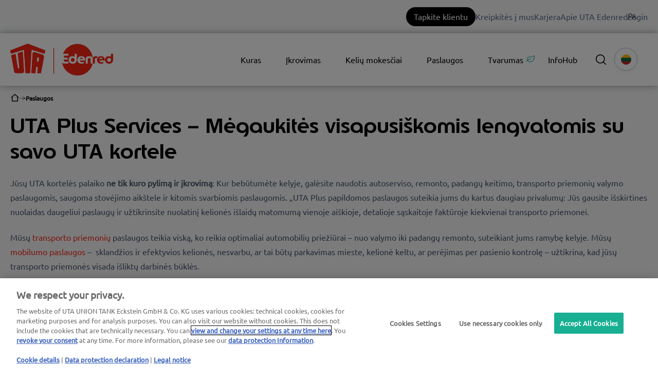

--- FILE ---
content_type: text/html; charset=UTF-8
request_url: https://web.uta.com/lt/paslaugos
body_size: 27514
content:
<!doctype html><html lang="lt"><head>
    <meta charset="utf-8">
    <title>UTA Plus Services | UTA Edenred</title>
    <link rel="shortcut icon" href="https://web.uta.com/hubfs/UTA-monogram-color_H100_sRGB-1.png">
    <meta name="description" content="Naudodamiesi „UTA Plus Services“ papildomomis paslaugomis galite atrakinti pasinaudoti išskirtinėmis nuolaidomis ir įvairiausiomis kelyje teikiamomis paslaugomis su savo UTA kortelę.">
    
    
    
    <meta name="viewport" content="width=device-width, initial-scale=1">

    
    <meta property="og:description" content="Naudodamiesi „UTA Plus Services“ papildomomis paslaugomis galite atrakinti pasinaudoti išskirtinėmis nuolaidomis ir įvairiausiomis kelyje teikiamomis paslaugomis su savo UTA kortelę.">
    <meta property="og:title" content="UTA Plus Services | UTA Edenred">
    <meta name="twitter:description" content="Naudodamiesi „UTA Plus Services“ papildomomis paslaugomis galite atrakinti pasinaudoti išskirtinėmis nuolaidomis ir įvairiausiomis kelyje teikiamomis paslaugomis su savo UTA kortelę.">
    <meta name="twitter:title" content="UTA Plus Services | UTA Edenred">

    

    
    <style>
a.cta_button{-moz-box-sizing:content-box !important;-webkit-box-sizing:content-box !important;box-sizing:content-box !important;vertical-align:middle}.hs-breadcrumb-menu{list-style-type:none;margin:0px 0px 0px 0px;padding:0px 0px 0px 0px}.hs-breadcrumb-menu-item{float:left;padding:10px 0px 10px 10px}.hs-breadcrumb-menu-divider:before{content:'›';padding-left:10px}.hs-featured-image-link{border:0}.hs-featured-image{float:right;margin:0 0 20px 20px;max-width:50%}@media (max-width: 568px){.hs-featured-image{float:none;margin:0;width:100%;max-width:100%}}.hs-screen-reader-text{clip:rect(1px, 1px, 1px, 1px);height:1px;overflow:hidden;position:absolute !important;width:1px}
</style>

<link class="hs-async-css" rel="preload" href="https://web.uta.com/hubfs/hub_generated/template_assets/1/83935376107/1768305031588/template_main-custom.min.css" as="style" onload="this.onload=null;this.rel='stylesheet'">
<noscript><link rel="stylesheet" href="https://web.uta.com/hubfs/hub_generated/template_assets/1/83935376107/1768305031588/template_main-custom.min.css"></noscript>
<link class="hs-async-css" rel="preload" href="https://web.uta.com/hubfs/hub_generated/template_assets/1/84931825907/1768305033943/template_theme-overrides.min.css" as="style" onload="this.onload=null;this.rel='stylesheet'">
<noscript><link rel="stylesheet" href="https://web.uta.com/hubfs/hub_generated/template_assets/1/84931825907/1768305033943/template_theme-overrides.min.css"></noscript>
<link class="hs-async-css" rel="preload" href="https://web.uta.com/hubfs/hub_generated/template_assets/1/80160959467/1768305034667/template_custom_typography.min.css" as="style" onload="this.onload=null;this.rel='stylesheet'">
<noscript><link rel="stylesheet" href="https://web.uta.com/hubfs/hub_generated/template_assets/1/80160959467/1768305034667/template_custom_typography.min.css"></noscript>
<link class="hs-async-css" rel="preload" href="https://web.uta.com/hubfs/hub_generated/template_assets/1/80158079210/1768305035196/template_footer.min.css" as="style" onload="this.onload=null;this.rel='stylesheet'">
<noscript><link rel="stylesheet" href="https://web.uta.com/hubfs/hub_generated/template_assets/1/80158079210/1768305035196/template_footer.min.css"></noscript>
<link class="hs-async-css" rel="preload" href="https://web.uta.com/hubfs/hub_generated/template_assets/1/80157195212/1768305041555/template_forms.min.css" as="style" onload="this.onload=null;this.rel='stylesheet'">
<noscript><link rel="stylesheet" href="https://web.uta.com/hubfs/hub_generated/template_assets/1/80157195212/1768305041555/template_forms.min.css"></noscript>
<link class="hs-async-css" rel="preload" href="https://web.uta.com/hubfs/hub_generated/template_assets/1/83580584655/1768305040128/template_header-custom.min.css" as="style" onload="this.onload=null;this.rel='stylesheet'">
<noscript><link rel="stylesheet" href="https://web.uta.com/hubfs/hub_generated/template_assets/1/83580584655/1768305040128/template_header-custom.min.css"></noscript>
<link rel="stylesheet" href="https://web.uta.com/hubfs/hub_generated/module_assets/1/94268468169/1744356629248/module_UTA_-_Form_Field_Rules.min.css">

  <style>
    /* Chat */
    div[data-test-id="userlike-container"] div[data-test-id="button"] > div {
      bottom: 105px !important;
    }
    div[data-test-id="userlike-container"] div[data-test-id="notifications"] > div {
      bottom: 167px !important;
    }
    
    /* Overlay */
    #hs-web-interactives-bottom-anchor > div {
      bottom: 105px !important;
    }
    
    .dynamic-scroll-to-top
    {
      background: #8C8C8C;
      border-radius: 50%;
      bottom: 30px;
      cursor: pointer;
      height: 48px;
      position: fixed;
      right: 30px;
      transition: bottom .25s ease;
      width: 48px;
      z-index: 100;
    }
    
    .chevron::before
    {
      border-style: solid;
      border-width: 0.25em 0.25em 0 0;
      border-color: #FFF;
      content: '';
      display: inline-block;
      height: 14px;
      left: 17px;
      position: relative;
      top: 20px;
      transform: rotate(-45deg);
      vertical-align: top;
      width: 14px;
    }
  </style>

<link rel="stylesheet" href="https://web.uta.com/hubfs/hub_generated/module_assets/1/82057070568/1744356620886/module_topbar-menu.min.css">

<style>
@media (min-width: 1000px) {
  a.menu-mobile-cta-module_17139756590000 {
    display: none;
  }
}
a.menu-mobile-cta-module_17139756590000 {
  position: absolute;
  top: -44px;
  right: 155px;
  background: #000;
  border-radius: 100px;
  color: #fff;
  padding: 6px 15px;
}
a.menu-mobile-cta-module_17139756590000:hover {
  background: #f72717;
}
</style>

<link rel="stylesheet" href="https://web.uta.com/hubfs/hub_generated/module_assets/1/83935374048/1744356623169/module_Elements_-_Menu_UTA.min.css">


  <style>
    @media screen and (max-width: 1000px)
    {
      .navigation-extender
      {
        display: none;
      }
    }
    
    @media screen and (min-width: 1000px)
    {
      .header__container.content-wrapper
      {
        position: relative;
      }
      
      .header__navigation-extender--toggle
      {
        
          background-image: url('data:image/svg+xml;utf8,<svg width="20" height="8" viewBox="0 0 20 8" fill="none" xmlns="http://www.w3.org/2000/svg"><rect x="0.984375" y="0.00732422" width="18.028" height="1.5" rx="0.75" fill="white"/><rect x="0.984375" y="6.4928" width="18.028" height="1.5" rx="0.75" fill="white"/></svg>');
        			
        background-position: center;
        background-repeat: no-repeat;
        background-size: 18px;
        visibility: visible;
        cursor: pointer;
        height: 34px;
        width: 34px;
        position: absolute;
        display: block !important;
        opacity: 1;				
        padding: 10px !important;
        border-radius: 6px;
        transition: all ease 0.35s !important;
            right: -25px;
            top: 13px;
        
          background-color: #000000;
        
			  
					-webkit-filter: drop-shadow(0px 2px 6px rgba(31, 37, 89, 0.16));
					filter:         drop-shadow(0px 2px 6px rgba(31, 37, 89, 0.16)); 
				
		  }

      .header__navigation--toggle:hover,
      .header__navigation--toggle:active,
      .header__navigation--toggle:focus
      {
        transform: scale(1.1);
        	

        
      }
      
      
      
      .navigation-extender
      {
        background: #FFF;
        border-radius: 15px;
        box-shadow: 0px -0.709347px 3.54674px rgba(31, 37, 89, 0.01), 0px 2.83739px 6.38413px rgba(38, 54, 200, 0.08);
        position: absolute;
        right: 0;
        top: 78px;
      }
      
      .navigation-extender
      {
        max-width: 350px;
      }
      
      .navigation-extender ul,
      .navigation-extender ul > li
      {
        display: block;
      }
      
      
      .d-none
      {
        display: none!important;
      }
    }
  </style>



<style>
  
  .custom-button__div__menu {
    margin-top: 20vh;
  }
  
  .navigation-primary a.active-item {
    color: #000000 !important;
    position: relative;
  }
  
  .submenu.level-1 > .has-submenu > .menu-arrow {
    background-image: url('data:image/svg+xml;utf8,<svg version="1.0" xmlns="http://www.w3.org/2000/svg" id="elements__svg-arrow" fill="%23000000" viewBox="0 0 320 512" width="8px" height="13px" aria-hidden="true"><g id="layer1"><path d="M34.52 239.03L228.87 44.69c9.37-9.37 24.57-9.37 33.94 0l22.67 22.67c9.36 9.36 9.37 24.52.04 33.9L131.49 256l154.02 154.75c9.34 9.38 9.32 24.54-.04 33.9l-22.67 22.67c-9.37 9.37-24.57 9.37-33.94 0L34.52 272.97c-9.37-9.37-9.37-24.57 0-33.94z"></path></g></svg>');                                                                                                                     
    background-repeat: no-repeat;
    background-position: top;
    height: 13px;
    width: 20px;
    display: inline-block;
    cursor: pointer;
    -webkit-transform: rotate(-90deg);
    -ms-transform: rotate(-90deg);
    transform: rotate(-90deg);
  }
 
  @media (max-width: 1000px) {
		
		.header__navigation--toggle {
			
			
				background-image: url('data:image/svg+xml;utf8,<svg width="20" height="8" viewBox="0 0 20 8" fill="none" xmlns="http://www.w3.org/2000/svg"><rect x="0.984375" y="0.00732422" width="18.028" height="1.5" rx="0.75" fill="white"/><rect x="0.984375" y="6.4928" width="18.028" height="1.5" rx="0.75" fill="white"/></svg>');
						
			
			background-position: center;
			background-repeat: no-repeat;
			background-size: 18px;
			visibility: visible;
			cursor: pointer;
			height: 34px;
			width: 34px;
			position: absolute;
			display: block !important;
			opacity: 1;
			top: -42px;
			right: 20px;						
			padding: 10px !important;
			border-radius: 6px;

			transition: all ease 0.35s !important;
			
			
				background-color: #000000;
			
					

			  
					-webkit-filter: drop-shadow(0px 2px 6px rgba(31, 37, 89, 0.16));
					filter:         drop-shadow(0px 2px 6px rgba(31, 37, 89, 0.16)); 
				

		}
		
  
		.header__navigation--toggle:hover,
		.header__navigation--toggle:active,
		.header__navigation--toggle:focus{
			transform: scale(1.1);
				
					
			
		}
		
		.header__close--toggle {
			
			
				background-image: url('data:image/svg+xml;utf8,<svg width="14" height="14" viewBox="0 0 14 14" fill="none" xmlns="http://www.w3.org/2000/svg"><rect x="1.15625" y="0.0958252" width="18.028" height="1.5" rx="0.75" transform="rotate(45 1.15625 0.0958252)" fill="white"/><rect x="0.09375" y="12.8435" width="18.028" height="1.5" rx="0.75" transform="rotate(-45 0.09375 12.8435)" fill="white"/></svg>');
					
								
			background-repeat: no-repeat;
			background-size: 14px;
			background-position: center;
			visibility: hidden;
			height: 34px !important;
			margin-right: 0;
			width: 34px !important;
			margin-top: 16px;
			position: absolute;
			opacity: 0;
			top: -42px;
			right: 20px;
					
			
				background-color: #000000;
					
					
			padding: 10px !important;
			border-radius: 6px;
			transition: all ease 0.35s !important;
					
							
			  
					-webkit-filter: drop-shadow(0px 2px 6px rgba(31, 37, 89, 0.16));
					filter:         drop-shadow(0px 2px 6px rgba(31, 37, 89, 0.16)); 
				

		}
		
		.header__close--toggle:hover,
		.header__close--toggle:active,
		.header__close--toggle:focus{
			transform: scale(1.2);
			
				
					
			
		}
    
    .submenu.level-1 > .has-submenu > .menu-arrow {
      -webkit-transform: rotate(0deg);
      -ms-transform: rotate(0deg);
      transform: rotate(0deg);
    }

    .submenu.level-1 > .has-submenu > .menu-arrow-bg,
    .submenu > .has-submenu > .menu-arrow-bg,
    .submenu .menu-arrow-bg {
      background-image: url('data:image/svg+xml;utf8,<svg version="1.1" id="Capa_1" xmlns="http://www.w3.org/2000/svg" xmlns:xlink="http://www.w3.org/1999/xlink" x="0px" y="0px" width="16px" height="24px" fill="%23000000" viewBox="0 0 451.846 451.847" style="enable-background:new 0 0 451.846 451.847;" xml:space="preserve"> <g> <path d="M345.441,248.292L151.154,442.573c-12.359,12.365-32.397,12.365-44.75,0c-12.354-12.354-12.354-32.391,0-44.744 L278.318,225.92L106.409,54.017c-12.354-12.359-12.354-32.394,0-44.748c12.354-12.359,32.391-12.359,44.75,0l194.287,194.284 c6.177,6.18,9.262,14.271,9.262,22.366C354.708,234.018,351.617,242.115,345.441,248.292z"/></g></svg>');
      background-repeat: no-repeat;
      background-position: center;
      display: block;
      height: 29px;
      -webkit-transition: -webkit-transform 0.4s;
      transition: -webkit-transform 0.4s;
      -o-transition: transform 0.4s;
      transition: transform 0.4s;
      transition: transform 0.4s, -webkit-transform 0.4s;
      width: 29px;
      box-shadow: 0px -0.709347px 3.54674px rgba(31, 37, 89, 0.01), 0px 2.83739px 6.38413px rgba(38, 54, 200, 0.08);
      border-radius: 4.96543px;
      position: absolute;
      right: 20px;
      top: 16px;
      float: right;
      -webkit-transform: rotate(0deg);
      -ms-transform: rotate(0deg);
      transform: rotate(0deg);
    }
    
    input[type="checkbox"]:checked ~ .menu-arrow .menu-arrow-bg {
      background-image: url('data:image/svg+xml;utf8,<svg version="1.1" id="Capa_1" xmlns="http://www.w3.org/2000/svg" xmlns:xlink="http://www.w3.org/1999/xlink" x="0px" y="0px" width="16px" height="24px" fill="%23000000" viewBox="0 0 451.846 451.847" style="enable-background:new 0 0 451.846 451.847;" xml:space="preserve"> <g> <path d="M345.441,248.292L151.154,442.573c-12.359,12.365-32.397,12.365-44.75,0c-12.354-12.354-12.354-32.391,0-44.744 L278.318,225.92L106.409,54.017c-12.354-12.359-12.354-32.394,0-44.748c12.354-12.359,32.391-12.359,44.75,0l194.287,194.284 c6.177,6.18,9.262,14.271,9.262,22.366C354.708,234.018,351.617,242.115,345.441,248.292z"/></g></svg>');
      -webkit-transform: rotate(90deg);
      -ms-transform: rotate(90deg);
      transform: rotate(90deg);
    }

  }
  
  @media (min-width: 1000px) {
  
  .submenu.level-2 {
    left: 0;
    display: grid;
    grid-auto-flow: column;
    grid-template-rows: repeat(10, auto);
  }
  
}
  
  @media (max-width: 1000px) {
    input[type="checkbox"]:checked ~ .submenu {
      display: grid;
      grid-auto-flow: column;
      grid-template-rows: repeat(30, auto);
    }
  }
  
    @media (max-width: 420px) {
    input[type="checkbox"]:checked ~ .submenu {
      display: grid;
      grid-auto-flow: column;
      grid-template-rows: repeat(30, auto);
      opacity: 1;
    }
  }
  
  @media (max-width: 420px) {
    .header__column {
      margin-top: 50px;
    }
  }
  
  .header__container__main {
    z-index: 10;
  }
</style>

<link rel="stylesheet" href="https://web.uta.com/hubfs/hub_generated/module_assets/1/95325398765/1744356630205/module_Elements_-_Header_Search.min.css">

  <style>
  
    .elements-overlay-search input[type=text] {
     font-size: 32px;
     background: transparent;
     background-position: top right 0;
     background-repeat: no-repeat;
     border: none;
     border-radius: 0px;
     border-bottom: 2px solid #BDBFD1;
     box-shadow: none;
     padding-bottom: 50px;
     padding-top: 10px;
     padding-left: 0px;
     color: #1F2559;
     height: 90px;
  }
  
  .hideBtn {
    background-image: url(https://f.hubspotusercontent10.net/hubfs/8768169/Elements/Theme/icons/close.svg);
    background-size: cover;
    background-repeat: no-repeat;
    height: 25px;
    width: 25px;
    transition: 0.3s ease-in-out;
  }

  .elements-overlay-search button {
     float: left;
     width: 20%;
     padding: 15px;
     background: rgb(54, 21, 241);
     font-size: 17px;
     border: none;
     color:white;
     cursor: pointer;
     opacity: 0.8;
  }
  
  .showBtn {
    cursor: pointer;
        
		
		  background-image: url('data:image/svg+xml;utf8,<svg xmlns="http://www.w3.org/2000/svg" xmlns:xlink="http://www.w3.org/1999/xlink" fill="%23000000" width="24pt" height="24pt" viewBox="0 0 24 24" version="1.1"><g id="surface1"><path d="M 10.570312 0 C 4.742188 0 0 4.742188 0 10.570312 C 0 16.398438 4.742188 21.136719 10.570312 21.136719 C 16.398438 21.136719 21.136719 16.398438 21.136719 10.570312 C 21.136719 4.742188 16.398438 0 10.570312 0 Z M 10.570312 19.1875 C 5.816406 19.1875 1.953125 15.320312 1.953125 10.570312 C 1.953125 5.816406 5.816406 1.953125 10.570312 1.953125 C 15.320312 1.953125 19.1875 5.816406 19.1875 10.570312 C 19.1875 15.320312 15.320312 19.1875 10.570312 19.1875 Z M 10.570312 19.1875 "/><path d="M 23.714844 22.335938 L 18.121094 16.742188 C 17.738281 16.359375 17.121094 16.359375 16.742188 16.742188 C 16.359375 17.121094 16.359375 17.738281 16.742188 18.121094 L 22.335938 23.714844 C 22.523438 23.90625 22.773438 24 23.023438 24 C 23.273438 24 23.523438 23.90625 23.714844 23.714844 C 24.09375 23.332031 24.09375 22.714844 23.714844 22.335938 Z M 23.714844 22.335938 "/></g></svg>') !important;
		 
				
	  background-size: cover;
    height: 20px;
    width: 20px;
    margin: 0px 16px 0px -6px;
    transition: 0.2s ease-in-out;
  }		
		
	 .showBtn:hover {
			 transform: scale(1.2);			    
			 
					
	 }		
  
  @media(max-width: 857px) {
          
		.showBtn {
			position: absolute;
			top: -35px;
			right: 50px;
		}
    
  }
  
</style>

<link rel="stylesheet" href="https://web.uta.com/hubfs/hub_generated/module_assets/1/91941981676/1752249394221/module_Elements_-_Language_Switcher.min.css">
<link rel="stylesheet" href="/hs/hsstatic/cos-LanguageSwitcher/static-1.336/sass/LanguageSwitcher.css">

<style>  
	@media (max-width: 858px) {
		.header__language-switcher {
			position: absolute;
			top: -48px;
			right: 86px;
			z-index: 1;
		}
	}
  
</style>


<style>
.uta-breacrumbs.uta-breacrumbs-widget_1741937472918 {
  display: flex;
  padding: 10px 0px 10px 0px;
  flex-wrap: wrap;
  align-items: center;
  gap: 0 10px;
}
.uta-breacrumbs.uta-breacrumbs-widget_1741937472918 a,
.uta-breacrumbs.uta-breacrumbs-widget_1741937472918 span {
  display: flex;
  align-items: center;
  gap: 10px;
  font-family: Ubuntu Regular, Helvetica, sans-serif;
  font-weight: 700;
  font-size: 12px;
  color: rgba(0,0,0,0.4);
  transition: 0.15s ease-in-out color;
}
.uta-breacrumbs.uta-breacrumbs-widget_1741937472918 a:hover {
  color: #000000;
}
  .uta-breacrumbs.uta-breacrumbs-widget_1741937472918 * {
  color: #999999;
}
.uta-breacrumbs.uta-breacrumbs-widget_1741937472918 *:last-child {
  color: #000000;
}
.uta-breacrumbs.uta-breacrumbs-widget_1741937472918 *:not(:last-child)::after {
  content: url("data:image/svg+xml;charset=utf-8,%3Csvg xmlns='http://www.w3.org/2000/svg' aria-hidden='true' class='svg-inline--fa fa-arrow-right fa-w-14 fa-7x' data-icon='arrow-right' data-prefix='fal' viewBox='0 0 448 512'%3E%3Cpath fill='currentColor' d='m216.464 36.465-7.071 7.07c-4.686 4.686-4.686 12.284 0 16.971L387.887 239H12c-6.627 0-12 5.373-12 12v10c0 6.627 5.373 12 12 12h375.887L209.393 451.494c-4.686 4.686-4.686 12.284 0 16.971l7.071 7.07c4.686 4.686 12.284 4.686 16.97 0l211.051-211.05c4.686-4.686 4.686-12.284 0-16.971L233.434 36.465c-4.686-4.687-12.284-4.687-16.97 0'/%3E%3C/svg%3E");
  width: 12px;
  height: 12px;
  display: block;
  transform: scaleY(.5);
}
</style>


<style>
	
		
  
  .elements-si-card__button--container_module_17307355037603 {
    padding-top: 15px;
    padding-bottom: 15px;
    padding-left: 0px;
    padding-right: 0px;
    
    text-align: left;
  }
  
  .elements-si-card__button_module_17307355037603 {
    
    
    
    
    
    
  }
  
  .elements-module-image_module_17307355037603 {
    text-align: center;
  }
  
  .elements-si-cards_module_17307355037603 {
    display: -webkit-box;
    display: -ms-flexbox;
    display: flex;
    -ms-flex-wrap: grap;
    flex-wrap: grap;
    -webkit-box-pack: justify;
    -ms-flex-pack: justify;
  }

#elements-si-cards_module_17307355037603 > :last-child { 
  margin-right: 0; 
}

.elements-si-cards__card_module_17307355037603 {
  margin-top: 1.5rem;
  margin-right: 1.5rem;
  max-width: 100%;
  
  
	  width: 500px;
  

  
  
    padding: 0px;
  
  
  

  
  
}
  
.elements-si-card__image_module_17307355037603 {
  
    
  
  max-width: 100%;  


	object-fit: cover;
  
  
	
	
	  width: 100%  !important;
    max-height: 220px !important;
    min-height: 220px;  
	
	
  
    
       border-top-left-radius: 36px;
       border-top-right-radius: 36px; 
    
    
  
  
}



.elements-module-card-text_module_17307355037603 {
  text-align: left;
  margin-top: 0px;
}
  
  
@media(max-width: 767px) {
  
  .elements-module-card-text_module_17307355037603 {
      
    }
  
  .elements-module-image_module_17307355037603 {
    
  }
  
  .elements-si-card__button--container_module_17307355037603 {
    padding-top: 15px !important;
    padding-bottom: 15px !important;
    padding-left: 0px !important;
    padding-right: 0px !important;
    
    text-align: left !important;
  }
    
  .elements-si-cards_module_17307355037603 {
    flex-direction: column;
    justify-content: center;
  }
    
  .elements-si-cards__card_module_17307355037603 {
    width: 100%;
    
    
    
  }
    
  .elements-div-content_module_17307355037603 {
    padding-top: 0px !important;
    padding-bottom: 8px !important;
    padding-left: 0px !important;
    padding-right: 0px !important;
    
    margin-top: 0px !important;
    margin-bottom: 32px !important;
    margin-left: 0px !important;
    margin-right: 0px !important;
  }
  
    
  .elements-module-image_module_17307355037603 {
    
    
    
    padding-bottom: 0px !important;
  }
    
  .elements-module-card-text_module_17307355037603 {
    padding-top: 8px !important;
    padding-bottom: 15px !important;
    padding-left: 10px !important;
    padding-right: 10px !important;
    text-align: left !important;
  }

}
  
  
@media(max-width: 432px) {
  .elements-module-card-text_module_17307355037603 span {
    border: none !important;
    margin: 2px 4px !important;
  }
}
  
  
</style>


<style>
	
		
  
  .elements-si-card__button--container_module_17307355142555 {
    padding-top: 15px;
    padding-bottom: 15px;
    padding-left: 0px;
    padding-right: 0px;
    
    text-align: left;
  }
  
  .elements-si-card__button_module_17307355142555 {
    
    
    
    
    
    
  }
  
  .elements-module-image_module_17307355142555 {
    text-align: center;
  }
  
  .elements-si-cards_module_17307355142555 {
    display: -webkit-box;
    display: -ms-flexbox;
    display: flex;
    -ms-flex-wrap: grap;
    flex-wrap: grap;
    -webkit-box-pack: justify;
    -ms-flex-pack: justify;
  }

#elements-si-cards_module_17307355142555 > :last-child { 
  margin-right: 0; 
}

.elements-si-cards__card_module_17307355142555 {
  margin-top: 1.5rem;
  margin-right: 1.5rem;
  max-width: 100%;
  
  
	  width: 437px;
  

  
  
    padding: 0px;
  
  
  

  
  
}
  
.elements-si-card__image_module_17307355142555 {
  
    
  
  max-width: 100%;  


	object-fit: cover;
  
  
	
	
	  width: 100%  !important;
    max-height: 220px !important;
    min-height: 220px;  
	
	
  
    
       border-top-left-radius: 36px;
       border-top-right-radius: 36px; 
    
    
  
  
}



.elements-module-card-text_module_17307355142555 {
  text-align: left;
  margin-top: 0px;
}
  
  
@media(max-width: 767px) {
  
  .elements-module-card-text_module_17307355142555 {
      
    }
  
  .elements-module-image_module_17307355142555 {
    
  }
  
  .elements-si-card__button--container_module_17307355142555 {
    padding-top: 15px !important;
    padding-bottom: 15px !important;
    padding-left: 0px !important;
    padding-right: 0px !important;
    
    text-align: left !important;
  }
    
  .elements-si-cards_module_17307355142555 {
    flex-direction: column;
    justify-content: center;
  }
    
  .elements-si-cards__card_module_17307355142555 {
    width: 100%;
    
    
    
  }
    
  .elements-div-content_module_17307355142555 {
    padding-top: 0px !important;
    padding-bottom: 8px !important;
    padding-left: 0px !important;
    padding-right: 0px !important;
    
    margin-top: 0px !important;
    margin-bottom: 32px !important;
    margin-left: 0px !important;
    margin-right: 0px !important;
  }
  
    
  .elements-module-image_module_17307355142555 {
    
    
    
    padding-bottom: 0px !important;
  }
    
  .elements-module-card-text_module_17307355142555 {
    padding-top: 8px !important;
    padding-bottom: 15px !important;
    padding-left: 10px !important;
    padding-right: 10px !important;
    text-align: left !important;
  }

}
  
  
@media(max-width: 432px) {
  .elements-module-card-text_module_17307355142555 span {
    border: none !important;
    margin: 2px 4px !important;
  }
}
  
  
</style>


<style>
  
  
  
  .clickpath-module_17307355072565.container {
    background: #F7F8F9;
    padding: 3rem 1.5rem;
  }
  
  .clickpath-module_17307355072565 .container-pane {
    text-align: center;
  }
  .clickpath-module_17307355072565 .container-pane > * {
    margin: 1rem 0;
  }
  .clickpath-module_17307355072565 .container-pane:not(.active) {
    display: none;
  }
  .clickpath-module_17307355072565 .back-pane {
    text-align: center;
  }
  
  .clickpath-module_17307355072565 h3 {
    color: #f72717;
    font-weight: 300;
    font-size: 24px;
    line-height: 27px;
    text-align: center;
    display: block;
  }
  .clickpath-module_17307355072565 p {
    line-height: 1.5em;
    width: 100%;
    text-align: center;
    display: block;
  }
  .clickpath-module_17307355072565 a:not(.btn) {
    line-height: 1.5em;
    width: 100%;
    text-align: center;
    display: block;
  }
  .clickpath-module_17307355072565 .btn {
    display: inline-flex;
    margin: 5px 10px;
    gap: 15px;
    align-items: center;
    justify-content: center;
    border: 1px solid #000;
  }
  .clickpath-module_17307355072565 .btn-back {
    display: none;
  }
  .clickpath-module_17307355072565 .btn-back.active {
    display: inline-flex;
  }
  .clickpath-module_17307355072565 .btn.btn-reversed {
    flex-direction: row-reverse;
  }
  .clickpath-module_17307355072565 .btn img {
    width: 24px;
    height: 24px;
  }
</style>


<style>
	
		
  
  .elements-si-card__button--container_module_17307355218775 {
    padding-top: 15px;
    padding-bottom: 15px;
    padding-left: 0px;
    padding-right: 0px;
    
    text-align: left;
  }
  
  .elements-si-card__button_module_17307355218775 {
    
    
    
    
    
    
  }
  
  .elements-module-image_module_17307355218775 {
    text-align: center;
  }
  
  .elements-si-cards_module_17307355218775 {
    display: -webkit-box;
    display: -ms-flexbox;
    display: flex;
    -ms-flex-wrap: grap;
    flex-wrap: grap;
    -webkit-box-pack: justify;
    -ms-flex-pack: justify;
  }

#elements-si-cards_module_17307355218775 > :last-child { 
  margin-right: 0; 
}

.elements-si-cards__card_module_17307355218775 {
  margin-top: 1.5rem;
  margin-right: 1.5rem;
  max-width: 100%;
  
  
	  width: 500px;
  

  
  
    padding: 0px;
  
  
  

  
  
}
  
.elements-si-card__image_module_17307355218775 {
  
    
  
  max-width: 100%;  


	object-fit: cover;
  
  
	
	
	  width: 100%  !important;
    max-height: 220px !important;
    min-height: 220px;  
	
	
  
    
       border-top-left-radius: 36px;
       border-top-right-radius: 36px; 
    
    
  
  
}



.elements-module-card-text_module_17307355218775 {
  text-align: left;
  margin-top: 0px;
}
  
  
@media(max-width: 767px) {
  
  .elements-module-card-text_module_17307355218775 {
      
    }
  
  .elements-module-image_module_17307355218775 {
    
  }
  
  .elements-si-card__button--container_module_17307355218775 {
    padding-top: 15px !important;
    padding-bottom: 15px !important;
    padding-left: 0px !important;
    padding-right: 0px !important;
    
    text-align: left !important;
  }
    
  .elements-si-cards_module_17307355218775 {
    flex-direction: column;
    justify-content: center;
  }
    
  .elements-si-cards__card_module_17307355218775 {
    width: 100%;
    
    
    
  }
    
  .elements-div-content_module_17307355218775 {
    padding-top: 0px !important;
    padding-bottom: 8px !important;
    padding-left: 0px !important;
    padding-right: 0px !important;
    
    margin-top: 0px !important;
    margin-bottom: 32px !important;
    margin-left: 0px !important;
    margin-right: 0px !important;
  }
  
    
  .elements-module-image_module_17307355218775 {
    
    
    
    padding-bottom: 0px !important;
  }
    
  .elements-module-card-text_module_17307355218775 {
    padding-top: 8px !important;
    padding-bottom: 15px !important;
    padding-left: 10px !important;
    padding-right: 10px !important;
    text-align: left !important;
  }

}
  
  
@media(max-width: 432px) {
  .elements-module-card-text_module_17307355218775 span {
    border: none !important;
    margin: 2px 4px !important;
  }
}
  
  
</style>


<style>
	
		
  
  .elements-si-card__button--container_module_1741761437906 {
    padding-top: 15px;
    padding-bottom: 15px;
    padding-left: 0px;
    padding-right: 0px;
    
    text-align: left;
  }
  
  .elements-si-card__button_module_1741761437906 {
    
    
    
    
    
    
  }
  
  .elements-module-image_module_1741761437906 {
    text-align: center;
  }
  
  .elements-si-cards_module_1741761437906 {
    display: -webkit-box;
    display: -ms-flexbox;
    display: flex;
    -ms-flex-wrap: grap;
    flex-wrap: grap;
    -webkit-box-pack: justify;
    -ms-flex-pack: justify;
  }

#elements-si-cards_module_1741761437906 > :last-child { 
  margin-right: 0; 
}

.elements-si-cards__card_module_1741761437906 {
  margin-top: 1.5rem;
  margin-right: 1.5rem;
  max-width: 100%;
  
  
	  width: 437px;
  

  
  
    padding: 0px;
  
  
  

  
  
}
  
.elements-si-card__image_module_1741761437906 {
  
    
  
  max-width: 100%;  


	object-fit: cover;
  
  
	
	
	  width: 100%  !important;
    max-height: 220px !important;
    min-height: 220px;  
	
	
  
    
       border-top-left-radius: 36px;
       border-top-right-radius: 36px; 
    
    
  
  
}



.elements-module-card-text_module_1741761437906 {
  text-align: left;
  margin-top: 0px;
}
  
  
@media(max-width: 767px) {
  
  .elements-module-card-text_module_1741761437906 {
      
    }
  
  .elements-module-image_module_1741761437906 {
    
  }
  
  .elements-si-card__button--container_module_1741761437906 {
    padding-top: 15px !important;
    padding-bottom: 15px !important;
    padding-left: 0px !important;
    padding-right: 0px !important;
    
    text-align: left !important;
  }
    
  .elements-si-cards_module_1741761437906 {
    flex-direction: column;
    justify-content: center;
  }
    
  .elements-si-cards__card_module_1741761437906 {
    width: 100%;
    
    
    
  }
    
  .elements-div-content_module_1741761437906 {
    padding-top: 0px !important;
    padding-bottom: 8px !important;
    padding-left: 0px !important;
    padding-right: 0px !important;
    
    margin-top: 0px !important;
    margin-bottom: 32px !important;
    margin-left: 0px !important;
    margin-right: 0px !important;
  }
  
    
  .elements-module-image_module_1741761437906 {
    
    
    
    padding-bottom: 0px !important;
  }
    
  .elements-module-card-text_module_1741761437906 {
    padding-top: 8px !important;
    padding-bottom: 15px !important;
    padding-left: 10px !important;
    padding-right: 10px !important;
    text-align: left !important;
  }

}
  
  
@media(max-width: 432px) {
  .elements-module-card-text_module_1741761437906 span {
    border: none !important;
    margin: 2px 4px !important;
  }
}
  
  
</style>


<style>
	
		
  
  .elements-si-card__button--container_module_1749021344987 {
    padding-top: 15px;
    padding-bottom: 15px;
    padding-left: 0px;
    padding-right: 0px;
    
    text-align: left;
  }
  
  .elements-si-card__button_module_1749021344987 {
    
    
    
    
    
    
  }
  
  .elements-module-image_module_1749021344987 {
    text-align: center;
  }
  
  .elements-si-cards_module_1749021344987 {
    display: -webkit-box;
    display: -ms-flexbox;
    display: flex;
    -ms-flex-wrap: grap;
    flex-wrap: grap;
    -webkit-box-pack: justify;
    -ms-flex-pack: justify;
  }

#elements-si-cards_module_1749021344987 > :last-child { 
  margin-right: 0; 
}

.elements-si-cards__card_module_1749021344987 {
  margin-top: 1.5rem;
  margin-right: 1.5rem;
  max-width: 100%;
  
  
	  width: 437px;
  

  
  
    padding: 0px;
  
  
  

  
  
}
  
.elements-si-card__image_module_1749021344987 {
  
    
  
  max-width: 100%;  


	object-fit: cover;
  
  
	
	
	  width: 100%  !important;
    max-height: 220px !important;
    min-height: 220px;  
	
	
  
    
       border-top-left-radius: 36px;
       border-top-right-radius: 36px; 
    
    
  
  
}



.elements-module-card-text_module_1749021344987 {
  text-align: left;
  margin-top: 0px;
}
  
  
@media(max-width: 767px) {
  
  .elements-module-card-text_module_1749021344987 {
      
    }
  
  .elements-module-image_module_1749021344987 {
    
  }
  
  .elements-si-card__button--container_module_1749021344987 {
    padding-top: 15px !important;
    padding-bottom: 15px !important;
    padding-left: 0px !important;
    padding-right: 0px !important;
    
    text-align: left !important;
  }
    
  .elements-si-cards_module_1749021344987 {
    flex-direction: column;
    justify-content: center;
  }
    
  .elements-si-cards__card_module_1749021344987 {
    width: 100%;
    
    
    
  }
    
  .elements-div-content_module_1749021344987 {
    padding-top: 0px !important;
    padding-bottom: 8px !important;
    padding-left: 0px !important;
    padding-right: 0px !important;
    
    margin-top: 0px !important;
    margin-bottom: 32px !important;
    margin-left: 0px !important;
    margin-right: 0px !important;
  }
  
    
  .elements-module-image_module_1749021344987 {
    
    
    
    padding-bottom: 0px !important;
  }
    
  .elements-module-card-text_module_1749021344987 {
    padding-top: 8px !important;
    padding-bottom: 15px !important;
    padding-left: 10px !important;
    padding-right: 10px !important;
    text-align: left !important;
  }

}
  
  
@media(max-width: 432px) {
  .elements-module-card-text_module_1749021344987 span {
    border: none !important;
    margin: 2px 4px !important;
  }
}
  
  
</style>


<style>  
  
  
	
	   
  
  .linked-image-custom_module_17490214738155 img {
		
    
      height: auto !important;
    
        
    border-radius: 0px;  
    
  }

  .linked-image-custom_module_17490214738155 {
    margin-top: 0px;
    margin-bottom: 0px;
    margin-left: 0px;
    margin-right: 0px;
    
    
    
    
  }
  
  #linked-image-custom_module_17490214738155 img {
    max-width: 100% !important;
    max-height: auto !important;
  }
  
  @media (max-width: 961px) {
    
    .linked-image-custom_module_17490214738155 {
      
        display: block;  
      
    }
    
  }
  
@media (max-width: 767px) {
  
  
  .linked-image-custom_module_17490214738155 {
    margin-top: 20px;
    margin-bottom: 20px;
    margin-left: 0px;
    margin-right: 0px;
    
    
    
    
      display: block;  
    
    
  }
  
  .linked-image-custom_module_17490214738155 img {
    
    
      
    
      
   
    
    
   
    
    
    
  }

}
  
</style>


  <style>
		
		
    
    .elements-buttons-disabled-on-desk {
      display: none;  
    }



    .elements-link-buttons_module_17490214738156 {
       
    }

    .elements-module-button_module_17490214738156 a:last-child {
      
      
        
      
    }

    .elements-btns-custom_module_17490214738156 {
      transition: 0.2s ease-in-out;
    }

    
      .elements-btns-custom_module_17490214738156:hover,
      .elements-btns-custom_module_17490214738156:focus {
        transform: scale(1.05);
      }
    

    
      @media(max-width: 767px) {   

        .elements-module-button_module_17490214738156 {
          text-align: center !important;
        }

      }
    



     @media (max-width: 961px) {
       
       .elements-buttons-enabled-on-tablet {
        display: unset !important;
      }
    
      .elements-buttons-disabled-on-tablet {
        display: none !important;
      }

    }

    @media(max-width: 767px) {
      
      .elements-buttons-enabled-on-mobile {
        display: unset !important;
      }
    
      .elements-buttons-disabled-on-mobile {
        display: none !important;
      }
      
      .elements-module-buttons-container {
        display: table-cell;
        width: 767px;
        max-width: 100%;
      }

      .elements-btns-styles_module_17490214738156 {
        margin-bottom: 8px;  
      }

      .elements-module-button_module_17490214738156 {
        margin-top: 0px !important;
        margin-bottom: 0px !important;
        margin-left: 0px !important;
        margin-right: 0px !important;
      }
      
    }

  </style>
  

<style>
  
  .elements--list-items__parent {
    margin: 0;
    padding: 0;
    list-style-type: none;
  }
    
  
  
  .elements--list-items__text_module_174902147381510 * {
    margin-bottom: 0;
  }
    
  .elements--list-items__container_module_174902147381510 {
    display: flex;
    margin: 10px 0;    
    align-items: center;
  } 
  
  .elements--list-items__container_vertical_module_174902147381510 {
    display: flex;
    margin: 10px 16px;    
  } 
  
  .elements--list-items__row_vertical_module_174902147381510 {
    display: flex;
    margin: 0 -16px;
  }
  
  .elements--list-items__icon_module_174902147381510 {
    margin-right: 12px;
  }
  
  .elements--list-items__icon_module_174902147381510 img {
		
      margin-top: 3px;    
		
    vertical-align: sub;
  }
  

  .elements-module-text_module_174902147381510 {
    padding-top: 8px;
    padding-bottom: 0px;
    padding-left: 0px;
    padding-right: 0px;
    
    text-align: ;
  }
  
  

  @media(max-width: 767px) {
      
    .elements--list-items__row_vertical_module_174902147381510 {
      display: unset;
      margin: 0 -16px;
    }
    
    .elements-div-module_module_174902147381510 {
      
      padding-top: 0px !important;
      padding-bottom: 0px !important;
      padding-left: 0px !important;
      padding-right: 0px !important;

      margin-top: 0px;
      margin-bottom: 0px;
      margin-left: 0px;
      margin-right: 0px;
    }

    .elements-module-text_module_174902147381510 {
      padding-top: 8px !important;
      padding-bottom: 0px !important;
      padding-left: 0px !important;
      padding-right: 0px !important;
      
      text-align:  !important;
    }

  }
  

</style>


  <style>
		
		
    
    .elements-buttons-disabled-on-desk {
      display: none;  
    }



    .elements-link-buttons_module_174902147381512 {
       
    }

    .elements-module-button_module_174902147381512 a:last-child {
      
      
        
      
    }

    .elements-btns-custom_module_174902147381512 {
      transition: 0.2s ease-in-out;
    }

    
      .elements-btns-custom_module_174902147381512:hover,
      .elements-btns-custom_module_174902147381512:focus {
        transform: scale(1.05);
      }
    

    
      @media(max-width: 767px) {   

        .elements-module-button_module_174902147381512 {
          text-align: center !important;
        }

      }
    



     @media (max-width: 961px) {
       
       .elements-buttons-enabled-on-tablet {
        display: unset !important;
      }
    
      .elements-buttons-disabled-on-tablet {
        display: none !important;
      }

    }

    @media(max-width: 767px) {
      
      .elements-buttons-enabled-on-mobile {
        display: unset !important;
      }
    
      .elements-buttons-disabled-on-mobile {
        display: none !important;
      }
      
      .elements-module-buttons-container {
        display: table-cell;
        width: 767px;
        max-width: 100%;
      }

      .elements-btns-styles_module_174902147381512 {
        margin-bottom: 8px;  
      }

      .elements-module-button_module_174902147381512 {
        margin-top: 0px !important;
        margin-bottom: 0px !important;
        margin-left: 0px !important;
        margin-right: 0px !important;
      }
      
    }

  </style>
  

<style>
	
		
  

@media(max-width: 767px) {

  
  
  
}
  
</style>


<style>
	
									    	
	           

  
  
  .elements-social-links__container_module_17002030099847 {
    
	    margin-left: -15px !important;
    
    
  }
  
  .elements-social-links__container_module_17002030099847 {
    text-align: left;
  }
  
  .elements-social-links__icon_module_17002030099847 {    
    transition: 0.3s ease-in-out;    
  }
  
  
    .elements-social-links__icon_module_17002030099847:hover {
      transform: scale(1.2);
    }
  
  
  @media (max-width: 767px) {
    .elements-social-links__container_module_17002030099847 {
      text-align: left;
      margin-top: 0px !important;
      margin-bottom: 0px !important;
    }
  }
  
</style>

<!-- Editor Styles -->
<style id="hs_editor_style" type="text/css">
#hs_cos_wrapper_module_17419379859135  { display: block !important; padding-left: 0px !important }
#hs_cos_wrapper_module_1741955841746  { display: block !important; padding-bottom: 0px !important; padding-top: 30px !important }
#hs_cos_wrapper_module_174902147381511  { display: block !important; padding-top: 10px !important }
#hs_cos_wrapper_module_174902147381511  { display: block !important; padding-top: 10px !important }
#hs_cos_wrapper_module_17419379859135  { display: block !important; padding-left: 0px !important }
#hs_cos_wrapper_module_1741955841746  { display: block !important; padding-bottom: 0px !important; padding-top: 30px !important }
.section-1-row-5-max-width-section-centering > .row-fluid {
  max-width: 1360px !important;
  margin-left: auto !important;
  margin-right: auto !important;
}
.module_17419379859135-flexbox-positioning {
  display: -ms-flexbox !important;
  -ms-flex-direction: column !important;
  -ms-flex-align: start !important;
  -ms-flex-pack: start;
  display: flex !important;
  flex-direction: column !important;
  align-items: flex-start !important;
  justify-content: flex-start;
}
.module_17419379859135-flexbox-positioning > div {
  max-width: 100%;
  flex-shrink: 0 !important;
}
.section-2-row-0-max-width-section-centering > .row-fluid {
  max-width: 1360px !important;
  margin-left: auto !important;
  margin-right: auto !important;
}
/* HubSpot Non-stacked Media Query Styles */
@media (min-width:768px) {
  .section-2-row-0-vertical-alignment > .row-fluid {
    display: -ms-flexbox !important;
    -ms-flex-direction: row;
    display: flex !important;
    flex-direction: row;
  }
  .cell_17490214738152-vertical-alignment {
    display: -ms-flexbox !important;
    -ms-flex-direction: column !important;
    -ms-flex-pack: center !important;
    display: flex !important;
    flex-direction: column !important;
    justify-content: center !important;
  }
  .cell_17490214738152-vertical-alignment > div {
    flex-shrink: 0 !important;
  }
  .cell_1749021473815-vertical-alignment {
    display: -ms-flexbox !important;
    -ms-flex-direction: column !important;
    -ms-flex-pack: center !important;
    display: flex !important;
    flex-direction: column !important;
    justify-content: center !important;
  }
  .cell_1749021473815-vertical-alignment > div {
    flex-shrink: 0 !important;
  }
}
/* HubSpot Styles (default) */
.section-1-row-0-padding {
  padding-top: 0px !important;
  padding-bottom: 0px !important;
}
.section-1-row-0-background-layers {
  background-image: linear-gradient(rgba(247, 248, 249, 1), rgba(247, 248, 249, 1)) !important;
  background-position: left top !important;
  background-size: auto !important;
  background-repeat: no-repeat !important;
}
.section-1-row-1-padding {
  padding-top: 5px !important;
  padding-bottom: 0px !important;
}
.section-1-row-1-background-layers {
  background-image: linear-gradient(rgba(247, 248, 249, 1), rgba(247, 248, 249, 1)) !important;
  background-position: left top !important;
  background-size: auto !important;
  background-repeat: no-repeat !important;
}
.section-1-row-2-padding {
  padding-top: 0px !important;
  padding-bottom: 60px !important;
  padding-left: 20px !important;
}
.section-1-row-2-background-layers {
  background-image: linear-gradient(rgba(247, 248, 249, 1), rgba(247, 248, 249, 1)) !important;
  background-position: left top !important;
  background-size: auto !important;
  background-repeat: no-repeat !important;
}
.section-1-row-3-padding {
  padding-top: 30px !important;
  padding-bottom: 30px !important;
}
.section-1-row-3-hidden {
  display: none !important;
}
.section-1-row-3-background-layers {
  background-image: linear-gradient(rgba(247, 248, 249, 1), rgba(247, 248, 249, 1)) !important;
  background-position: left top !important;
  background-size: auto !important;
  background-repeat: no-repeat !important;
}
.section-1-row-4-padding {
  padding-top: 60px !important;
  padding-bottom: 60px !important;
  padding-left: 20px !important;
}
.section-1-row-5-padding {
  padding-top: 60px !important;
  padding-bottom: 60px !important;
  padding-left: 20px !important;
}
.section-1-row-5-background-layers {
  background-image: linear-gradient(rgba(247, 248, 249, 1), rgba(247, 248, 249, 1)) !important;
  background-position: left top !important;
  background-size: auto !important;
  background-repeat: no-repeat !important;
}
.section-1-row-6-padding {
  padding-top: 60px !important;
  padding-bottom: 0px !important;
}
.module_17307355072565-hidden {
  display: block !important;
}
.section-2-row-0-padding {
  padding-top: 0px !important;
  padding-bottom: 60px !important;
}
.module_174902147381512-hidden {
  display: block !important;
}
.module_17490214738156-hidden {
  display: block !important;
}
</style>
    

    

<!-- OneTrust Cookies Consent Notice start for web.uta.com-->
<script src="https://cdn.cookielaw.org/scripttemplates/otSDKStub.js" type="text/javascript" charset="UTF-8" data-domain-script="cbb3f482-aee4-4737-82f4-5a27a13deddf"></script>
 
<script type="text/javascript">
function OptanonWrapper() {
 function sendConsentEvent() {
     var consent = {
         analytics: OneTrustActiveGroups.indexOf('C0002') > -1,
         advertisement: OneTrustActiveGroups.indexOf('C0004') > -1,
         functionality: OneTrustActiveGroups.indexOf('C0003') > -1
     };
     var event = new CustomEvent('thirdPartyConsentEvent', { detail: consent });
     document.dispatchEvent(event);
  }
 
 if (typeof OneTrustActiveGroups !== 'undefined') {
     sendConsentEvent();
  } else {
     document.addEventListener('OneTrustGroupsUpdated', sendConsentEvent);
  }
}
</script>
<!-- OneTrust Cookies Consent Notice end for web.uta.com -->
 
<!-- 2. Disabling the HubSpot banner + Managing Consent -->
<script>
window.disableHubSpotCookieBanner = true;
window._hsp = window._hsp || [];
 
document.addEventListener("thirdPartyConsentEvent", (e) => {
    if (window._hsp && typeof window._hsp.push === 'function') {
        window._hsp.push([
             'setHubSpotConsent',
             {
                 analytics: e.detail.analytics,
                 advertisement: e.detail.advertisement,
                 functionality: e.detail.functionality,
             },
        ]);
 
        if (e.detail.analytics || e.detail.advertisement || e.detail.functionality) {
             // Dynamically load HubSpot tracking after consent
             var hsScript = document.createElement('script');
             hsScript.type = 'text/javascript';
             hsScript.id = 'hs-script-loader';
             hsScript.async = true;
             hsScript.defer = true;
             hsScript.src = '//js-eu1.hs-scripts.com/26889852.js';
            document.head.appendChild(hsScript);
        }
    }
});
</script>
 

<!-- Google Tag Manager -->
<script>(function(w,d,s,l,i){w[l]=w[l]||[];w[l].push({'gtm.start':
new Date().getTime(),event:'gtm.js'});var f=d.getElementsByTagName(s)[0],
j=d.createElement(s),dl=l!='dataLayer'?'&l='+l:'';j.async=true;j.src=
'https://www.googletagmanager.com/gtm.js?id='+i+dl;f.parentNode.insertBefore(j,f);
})(window,document,'script','dataLayer','GTM-KJR9DMS');</script>
<!-- End Google Tag Manager -->
<meta property="og:image" content="https://web.uta.com/hubfs/uta_logo_claim.png">
<meta property="og:image:width" content="3422">
<meta property="og:image:height" content="1621">

<meta name="twitter:image" content="https://web.uta.com/hubfs/uta_logo_claim.png">


<meta property="og:url" content="https://web.uta.com/lt/paslaugos">
<meta name="twitter:card" content="summary_large_image">
<meta http-equiv="content-language" content="lt">
<link rel="alternate" hreflang="bg" href="https://web.uta.com/bg/услуги">
<link rel="alternate" hreflang="cs" href="https://web.uta.com/cs/sluzby">
<link rel="alternate" hreflang="de" href="https://web.uta.com/de/services">
<link rel="alternate" hreflang="en" href="https://web.uta.com/en/services">
<link rel="alternate" hreflang="es" href="https://web.uta.com/es/servicios">
<link rel="alternate" hreflang="et" href="https://web.uta.com/et/teenused">
<link rel="alternate" hreflang="fr" href="https://web.uta.com/fr/services">
<link rel="alternate" hreflang="hu" href="https://web.uta.com/hu/szolgaltatasok">
<link rel="alternate" hreflang="it" href="https://web.uta.com/it/servizi">
<link rel="alternate" hreflang="lt" href="https://web.uta.com/lt/paslaugos">
<link rel="alternate" hreflang="nl" href="https://web.uta.com/nl/services">
<link rel="alternate" hreflang="pl" href="https://web.uta.com/pl/uslugi">
<link rel="alternate" hreflang="ro" href="https://web.uta.com/ro/servicii-aditionale">
<link rel="alternate" hreflang="sk" href="https://web.uta.com/sk/sluzby">
<link rel="alternate" hreflang="uk" href="https://web.uta.com/uk/послуги">






    
    
    
    
    

  <meta name="generator" content="HubSpot"></head>
  <body data-aos="none">
    <div id="hs_cos_wrapper_module_17158635279224" class="hs_cos_wrapper hs_cos_wrapper_widget hs_cos_wrapper_type_module" style="" data-hs-cos-general-type="widget" data-hs-cos-type="module"></div>
    <div class="body-wrapper   hs-content-id-240232274120 hs-site-page page ">
      
      
      <div data-global-resource-path="Elements CMS Theme UTA/templates/partials/topbar-header.html"><!-- Begin partial -->

<div class="topbar">
  <div class="topbar__container">
    <div id="hs_cos_wrapper_topbar-menu" class="hs_cos_wrapper hs_cos_wrapper_widget hs_cos_wrapper_type_module" style="" data-hs-cos-general-type="widget" data-hs-cos-type="module"><div class="topbar-menu">
  
  
  
  <a href="https://web.uta.com/lt/tapimas-klientu" class="topbar-menu__item-menu" style="position: relative">
    
    Tapkite klientu
  </a>
  
  
  
  <a href="https://web.uta.com/lt/kontaktiniai-duomenys" class="topbar-menu__item-menu" style="position: relative">
    
    Kreipkitės į mus
  </a>
  
  
  
  <a href="https://web.uta.com/lt/karjera" class="topbar-menu__item-menu" style="position: relative">
    
    Karjera
  </a>
  
  
  
  <a href="https://web.uta.com/lt/imone" class="topbar-menu__item-menu" style="position: relative">
    
    Apie UTA Edenred
  </a>
  
  
  
  <a href="https://www.uta.com/servicecenter" class="topbar-menu__item-menu" style="position: relative">
    
      <img src="https://web.uta.com/hubfs/icon-multiple-neutral.svg" width="16" height="16" style="position: absolute; left: 0; transform: scale()" alt="icon-multiple-neutral" title="Login">
    
    Login
  </a>
  
</div></div>
  </div>
</div>

<!-- End partial --></div>
      <div data-global-resource-path="Elements CMS Theme UTA/templates/partials custom/header.html"><!-- ------------------------------------------------------------------  header_style_1 ---------------------------------------------------------------------- -->





<header class="header custom">

  <a href="#main-content" class="header__skip">Skip to content</a>
  
  <div id="hs_cos_wrapper_module_16366511675687" class="hs_cos_wrapper hs_cos_wrapper_widget hs_cos_wrapper_type_module" style="" data-hs-cos-general-type="widget" data-hs-cos-type="module"></div>
  
  <div id="header" class="header__container__main">
  
    <div class="header__container content-wrapper">



    
    <div class="header__logo header__logo--main">
      <a href="https://web.uta.com/lt/">
      
        <img class="mobile-logo" src="https://web.uta.com/hubfs/UTA-monogram-color_H100_sRGB.svg" alt="UTA Logo" width="35">
      </a>
      <div id="hs_cos_wrapper_site_logo" class="hs_cos_wrapper hs_cos_wrapper_widget hs_cos_wrapper_type_module widget-type-logo" style="" data-hs-cos-general-type="widget" data-hs-cos-type="module">
  






















  
  <span id="hs_cos_wrapper_site_logo_hs_logo_widget" class="hs_cos_wrapper hs_cos_wrapper_widget hs_cos_wrapper_type_logo" style="" data-hs-cos-general-type="widget" data-hs-cos-type="logo"><a href="https://web.uta.com/lt/" id="hs-link-site_logo_hs_logo_widget" style="border-width:0px;border:0px;"><img src="https://web.uta.com/hs-fs/hubfs/UTA-Logo.png?width=2877&amp;height=886&amp;name=UTA-Logo.png" class="hs-image-widget " height="886" style="height: auto;width:2877px;border-width:0px;border:0px;" width="2877" alt="UTA-Logo" title="UTA-Logo" srcset="https://web.uta.com/hs-fs/hubfs/UTA-Logo.png?width=1439&amp;height=443&amp;name=UTA-Logo.png 1439w, https://web.uta.com/hs-fs/hubfs/UTA-Logo.png?width=2877&amp;height=886&amp;name=UTA-Logo.png 2877w, https://web.uta.com/hs-fs/hubfs/UTA-Logo.png?width=4316&amp;height=1329&amp;name=UTA-Logo.png 4316w, https://web.uta.com/hs-fs/hubfs/UTA-Logo.png?width=5754&amp;height=1772&amp;name=UTA-Logo.png 5754w, https://web.uta.com/hs-fs/hubfs/UTA-Logo.png?width=7193&amp;height=2215&amp;name=UTA-Logo.png 7193w, https://web.uta.com/hs-fs/hubfs/UTA-Logo.png?width=8631&amp;height=2658&amp;name=UTA-Logo.png 8631w" sizes="(max-width: 2877px) 100vw, 2877px"></a></span>
</div>
    </div>
    

    
    <div class="header__column">

      
      <div class="header__row-1">
        <div id="hs_cos_wrapper_module_17139756590000" class="hs_cos_wrapper hs_cos_wrapper_widget hs_cos_wrapper_type_module" style="" data-hs-cos-general-type="widget" data-hs-cos-type="module">

<a href="https://web.uta.com/lt/tapimas-klientu" class="menu-mobile-cta-module_17139756590000">
	Tapkite klientu
</a>

</div>
        <div class="header--toggle header__navigation--toggle"></div>

        <div class="header--toggle header__search--toggle" style="display: none;"></div>
        <div class="header__close--toggle"></div>
        <div class="header__navigation header--element">
          <div id="hs_cos_wrapper_module_16989995290762" class="hs_cos_wrapper hs_cos_wrapper_widget hs_cos_wrapper_type_module" style="" data-hs-cos-general-type="widget" data-hs-cos-type="module">






























































<nav aria-label="Main menu" class="navigation-primary navigation-main">
  
  
  <ul class="submenu level-1">
    
      
  <li class="has-submenu menu-item hs-skip-lang-url-rewrite">
    <a href="https://web.uta.com/lt/kuro-korteles" class="menu-link">Kuras</a>

    
    
      
        <input type="checkbox" id="Kuras" class="submenu-toggle">
        <label class="menu-arrow" for="Kuras">
          <span class="menu-arrow-bg"></span>
        </label>
      
      
      
  
  <ul class="submenu level-2">
    
      
  <li class="no-submenu menu-item hs-skip-lang-url-rewrite">
    <a href="https://web.uta.com/lt/kuro-korteles-imonems" class="menu-link">Kuro kortelės įmonėms</a>

    
  </li>

    
      
  <li class="no-submenu menu-item hs-skip-lang-url-rewrite">
    <a href="https://web.uta.com/lt/kuro-korteles/sunkiasvorems-krovininems-transporto-priemonems" class="menu-link">Kuro kortelė sunkiasvorėms krovininėms transporto priemonėms</a>

    
  </li>

    
      
  <li class="no-submenu menu-item hs-skip-lang-url-rewrite">
    <a href="https://web.uta.com/lt/kuro-korteles/mercedes-benz-trucks" class="menu-link">Kuro kortelė Mercedes-Benz Trucks</a>

    
  </li>

    
      
  <li class="no-submenu menu-item hs-skip-lang-url-rewrite">
    <a href="https://web.uta.com/lt/kuro-korteles/raskite-degaline" class="menu-link">Raskite degalinę</a>

    
  </li>

    
      
  <li class="no-submenu menu-item hs-skip-lang-url-rewrite">
    <a href="https://web.uta.com/lt/kuro-korteles/skaitmenine-kuro-korteleuta-easyfuel" class="menu-link">Skaitmeninė kuro kortelė</a>

    
  </li>

    
      
  <li class="no-submenu menu-item hs-skip-lang-url-rewrite">
    <a href="https://web.uta.com/lt/kuro-korteles/korteliu-saugumas" class="menu-link">Kortelių saugumas</a>

    
  </li>

    
  </ul>

    
  </li>

    
      
  <li class="has-submenu menu-item hs-skip-lang-url-rewrite">
    <a href="https://web.uta.com/lt/ikrovimas/ev-ikrovimo-kortele" class="menu-link">Įkrovimas</a>

    
    
      
        <input type="checkbox" id="Įkrovimas" class="submenu-toggle">
        <label class="menu-arrow" for="Įkrovimas">
          <span class="menu-arrow-bg"></span>
        </label>
      
      
      
  
  <ul class="submenu level-2">
    
      
  <li class="no-submenu menu-item hs-skip-lang-url-rewrite">
    <a href="https://web.uta.com/lt/ikrovimas/ev-ikrovimo-kortele" class="menu-link">Elektrinio automobilio įkrovimo kortelė</a>

    
  </li>

    
      
  <li class="no-submenu menu-item hs-skip-lang-url-rewrite">
    <a href="https://web.uta.com/lt/ikrovimas/mercedes-benz-trucks" class="menu-link">Elektrinių „Mercedes-Benz Trucks“ sunkvežimių įkrovimo kortelė</a>

    
  </li>

    
  </ul>

    
  </li>

    
      
  <li class="has-submenu menu-item hs-skip-lang-url-rewrite">
    <a href="https://web.uta.com/lt/keliu-rinkliavos-apzvalga" class="menu-link">Kelių mokesčiai</a>

    
    
      
        <input type="checkbox" id="Kelių mokesčiai" class="submenu-toggle">
        <label class="menu-arrow" for="Kelių mokesčiai">
          <span class="menu-arrow-bg"></span>
        </label>
      
      
      
  
  <ul class="submenu level-2">
    
      
  <li class="no-submenu menu-item hs-skip-lang-url-rewrite">
    <a href="https://web.uta.com/lt/keliu-rinkliavos-apzvalga#view" class="menu-link">Rinkliavų apžvalga pagal šalis</a>

    
  </li>

    
      
  <li class="no-submenu menu-item hs-skip-lang-url-rewrite">
    <a href="https://web.uta.com/lt/keliu-mokesciu-irenginiai#international" class="menu-link">Tarptautiniai kelių mokesčių įrenginiai</a>

    
  </li>

    
      
  <li class="no-submenu menu-item hs-skip-lang-url-rewrite">
    <a href="https://web.uta.com/lt/keliu-mokesciu-irenginiai#national" class="menu-link">Nacionaliniai kelių mokesčių įrenginiai</a>

    
  </li>

    
      
  <li class="no-submenu menu-item hs-skip-lang-url-rewrite">
    <a href="https://web.uta.com/lt/keliu-mokesciu-irenginiai/europa-uta-one-next" class="menu-link">UTA One® next</a>

    
  </li>

    
      
  <li class="no-submenu menu-item hs-skip-lang-url-rewrite">
    <a href="https://web.uta.com/lt/co2-emissions-europe" class="menu-link">CO₂ rinkliava</a>

    
  </li>

    
  </ul>

    
  </li>

    
      
  <li class="has-submenu menu-item hs-skip-lang-url-rewrite">
    <a href="https://web.uta.com/lt/paslaugos" class="menu-link active-item" aria-current="page">Paslaugos</a>

    
    
      
        <input type="checkbox" id="Paslaugos" class="submenu-toggle">
        <label class="menu-arrow" for="Paslaugos">
          <span class="menu-arrow-bg"></span>
        </label>
      
      
      
  
  <ul class="submenu level-2">
    
      
  <li class="no-submenu menu-item hs-skip-lang-url-rewrite">
    <a href="https://web.uta.com/lt/paslaugos" class="menu-link active-item" aria-current="page">UTA Plus Services</a>

    
  </li>

    
      
  <li class="no-submenu menu-item hs-skip-lang-url-rewrite">
    <a href="https://web.uta.com/lt/mokesčių-grąžinimo-paslaugos" class="menu-link">Mokesčių grąžinimo paslaugos</a>

    
  </li>

    
      
  <li class="no-submenu menu-item hs-skip-lang-url-rewrite">
    <a href="https://web.uta.com/lt/telematiniai-sprendimai" class="menu-link">Telematikos sprendimas</a>

    
  </li>

    
      
  <li class="no-submenu menu-item hs-skip-lang-url-rewrite">
    <a href="https://web.uta.com/lt/kuro-korteles/raskite-degaline" class="menu-link">Raskite degalinę</a>

    
  </li>

    
  </ul>

    
  </li>

    
      
  <li class="has-submenu menu-item hs-skip-lang-url-rewrite">
    <a href="https://web.uta.com/lt/tvarumas" class="menu-link"><div></div>Tvarumas</a>

    
    
      
        <input type="checkbox" id="<div></div>Tvarumas" class="submenu-toggle">
        <label class="menu-arrow" for="<div></div>Tvarumas">
          <span class="menu-arrow-bg"></span>
        </label>
      
      
      
  
  <ul class="submenu level-2">
    
      
  <li class="no-submenu menu-item hs-skip-lang-url-rewrite">
    <a href="https://web.uta.com/lt/elektromobilumas" class="menu-link">Elektrinis mobilumas</a>

    
  </li>

    
      
  <li class="no-submenu menu-item hs-skip-lang-url-rewrite">
    <a href="https://web.uta.com/lt/alternatyvus-kuro-tipai" class="menu-link">Alternatyvūs kuro tipai</a>

    
  </li>

    
  </ul>

    
  </li>

    
      
  <li class="has-submenu menu-item hs-skip-lang-url-rewrite">
    <a href="javascript:;" class="menu-link">InfoHub</a>

    
    
      
        <input type="checkbox" id="InfoHub" class="submenu-toggle">
        <label class="menu-arrow" for="InfoHub">
          <span class="menu-arrow-bg"></span>
        </label>
      
      
      
  
  <ul class="submenu level-2">
    
      
  <li class="no-submenu menu-item hs-skip-lang-url-rewrite">
    <a href="https://web.uta.com/lt/transporto-priemoniu-parko-administratorius" class="menu-link">Automobilių parkų valdytojams</a>

    
  </li>

    
      
  <li class="no-submenu menu-item hs-skip-lang-url-rewrite">
    <a href="https://web.uta.com/lt/vairuotojas" class="menu-link">Vairuotojams</a>

    
  </li>

    
      
  <li class="no-submenu menu-item hs-skip-lang-url-rewrite">
    <a href="https://web.uta.com/lt/dalyvaujantis-partneris" class="menu-link">Priėmimo partneriams</a>

    
  </li>

    
      
  <li class="no-submenu menu-item hs-skip-lang-url-rewrite">
    <a href="https://web.uta.com/lt/kuro-korteles/raskite-degaline" class="menu-link">Stoties apžvalga</a>

    
  </li>

    
      
  <li class="no-submenu menu-item hs-skip-lang-url-rewrite">
    <a href="https://web.uta.com/lt/draudimai-vaziuoti-europa" class="menu-link">Draudimas vairuoti</a>

    
  </li>

    
      
  <li class="no-submenu menu-item hs-skip-lang-url-rewrite">
    <a href="https://web.uta.com/lt/apdovanojimai" class="menu-link">Įvertinimai</a>

    
  </li>

    
      
  <li class="no-submenu menu-item hs-skip-lang-url-rewrite">
    <a href="https://web.uta.com/lt/events" class="menu-link">Renginiai</a>

    
  </li>

    
      
  <li class="no-submenu menu-item hs-skip-lang-url-rewrite">
    <a href="https://web.uta.com/lt/naujienos" class="menu-link">Naujienos</a>

    
  </li>

    
      
  <li class="no-submenu menu-item hs-skip-lang-url-rewrite">
    <a href="https://web.uta.com/lt/pranesimai-spaudai" class="menu-link">Paspauskite</a>

    
  </li>

    
      
  <li class="no-submenu menu-item hs-skip-lang-url-rewrite">
    <a href="https://web.uta.com/lt/baltųjų-knygų-atsisiuntimai-uta-akademija" class="menu-link">Baltųjų knygų atsisiuntimai</a>

    
  </li>

    
  </ul>

    
  </li>

    
  </ul>

  
</nav>






  <nav class="navigation-primary navigation-extender d-none">
    
  
  <ul class="submenu level-1">
    
      
  <li class="has-submenu menu-item hs-skip-lang-url-rewrite">
    <a href="https://web.uta.com/lt/kuro-korteles" class="menu-link">Kuras</a>

    
    
      
        <input type="checkbox" id="Kuras" class="submenu-toggle">
        <label class="menu-arrow" for="Kuras">
          <span class="menu-arrow-bg"></span>
        </label>
      
      
      
  
  <ul class="submenu level-2">
    
      
  <li class="no-submenu menu-item hs-skip-lang-url-rewrite">
    <a href="https://web.uta.com/lt/kuro-korteles-imonems" class="menu-link">Kuro kortelės įmonėms</a>

    
  </li>

    
      
  <li class="no-submenu menu-item hs-skip-lang-url-rewrite">
    <a href="https://web.uta.com/lt/kuro-korteles/sunkiasvorems-krovininems-transporto-priemonems" class="menu-link">Kuro kortelė sunkiasvorėms krovininėms transporto priemonėms</a>

    
  </li>

    
      
  <li class="no-submenu menu-item hs-skip-lang-url-rewrite">
    <a href="https://web.uta.com/lt/kuro-korteles/mercedes-benz-trucks" class="menu-link">Kuro kortelė Mercedes-Benz Trucks</a>

    
  </li>

    
      
  <li class="no-submenu menu-item hs-skip-lang-url-rewrite">
    <a href="https://web.uta.com/lt/kuro-korteles/raskite-degaline" class="menu-link">Raskite degalinę</a>

    
  </li>

    
      
  <li class="no-submenu menu-item hs-skip-lang-url-rewrite">
    <a href="https://web.uta.com/lt/kuro-korteles/skaitmenine-kuro-korteleuta-easyfuel" class="menu-link">Skaitmeninė kuro kortelė</a>

    
  </li>

    
      
  <li class="no-submenu menu-item hs-skip-lang-url-rewrite">
    <a href="https://web.uta.com/lt/kuro-korteles/korteliu-saugumas" class="menu-link">Kortelių saugumas</a>

    
  </li>

    
  </ul>

    
  </li>

    
      
  <li class="has-submenu menu-item hs-skip-lang-url-rewrite">
    <a href="https://web.uta.com/lt/ikrovimas/ev-ikrovimo-kortele" class="menu-link">Įkrovimas</a>

    
    
      
        <input type="checkbox" id="Įkrovimas" class="submenu-toggle">
        <label class="menu-arrow" for="Įkrovimas">
          <span class="menu-arrow-bg"></span>
        </label>
      
      
      
  
  <ul class="submenu level-2">
    
      
  <li class="no-submenu menu-item hs-skip-lang-url-rewrite">
    <a href="https://web.uta.com/lt/ikrovimas/ev-ikrovimo-kortele" class="menu-link">Elektrinio automobilio įkrovimo kortelė</a>

    
  </li>

    
      
  <li class="no-submenu menu-item hs-skip-lang-url-rewrite">
    <a href="https://web.uta.com/lt/ikrovimas/mercedes-benz-trucks" class="menu-link">Elektrinių „Mercedes-Benz Trucks“ sunkvežimių įkrovimo kortelė</a>

    
  </li>

    
  </ul>

    
  </li>

    
      
  <li class="has-submenu menu-item hs-skip-lang-url-rewrite">
    <a href="https://web.uta.com/lt/keliu-rinkliavos-apzvalga" class="menu-link">Kelių mokesčiai</a>

    
    
      
        <input type="checkbox" id="Kelių mokesčiai" class="submenu-toggle">
        <label class="menu-arrow" for="Kelių mokesčiai">
          <span class="menu-arrow-bg"></span>
        </label>
      
      
      
  
  <ul class="submenu level-2">
    
      
  <li class="no-submenu menu-item hs-skip-lang-url-rewrite">
    <a href="https://web.uta.com/lt/keliu-rinkliavos-apzvalga#view" class="menu-link">Rinkliavų apžvalga pagal šalis</a>

    
  </li>

    
      
  <li class="no-submenu menu-item hs-skip-lang-url-rewrite">
    <a href="https://web.uta.com/lt/keliu-mokesciu-irenginiai#international" class="menu-link">Tarptautiniai kelių mokesčių įrenginiai</a>

    
  </li>

    
      
  <li class="no-submenu menu-item hs-skip-lang-url-rewrite">
    <a href="https://web.uta.com/lt/keliu-mokesciu-irenginiai#national" class="menu-link">Nacionaliniai kelių mokesčių įrenginiai</a>

    
  </li>

    
      
  <li class="no-submenu menu-item hs-skip-lang-url-rewrite">
    <a href="https://web.uta.com/lt/keliu-mokesciu-irenginiai/europa-uta-one-next" class="menu-link">UTA One® next</a>

    
  </li>

    
      
  <li class="no-submenu menu-item hs-skip-lang-url-rewrite">
    <a href="https://web.uta.com/lt/co2-emissions-europe" class="menu-link">CO₂ rinkliava</a>

    
  </li>

    
  </ul>

    
  </li>

    
      
  <li class="has-submenu menu-item hs-skip-lang-url-rewrite">
    <a href="https://web.uta.com/lt/paslaugos" class="menu-link active-item" aria-current="page">Paslaugos</a>

    
    
      
        <input type="checkbox" id="Paslaugos" class="submenu-toggle">
        <label class="menu-arrow" for="Paslaugos">
          <span class="menu-arrow-bg"></span>
        </label>
      
      
      
  
  <ul class="submenu level-2">
    
      
  <li class="no-submenu menu-item hs-skip-lang-url-rewrite">
    <a href="https://web.uta.com/lt/paslaugos" class="menu-link active-item" aria-current="page">UTA Plus Services</a>

    
  </li>

    
      
  <li class="no-submenu menu-item hs-skip-lang-url-rewrite">
    <a href="https://web.uta.com/lt/mokesčių-grąžinimo-paslaugos" class="menu-link">Mokesčių grąžinimo paslaugos</a>

    
  </li>

    
      
  <li class="no-submenu menu-item hs-skip-lang-url-rewrite">
    <a href="https://web.uta.com/lt/telematiniai-sprendimai" class="menu-link">Telematikos sprendimas</a>

    
  </li>

    
      
  <li class="no-submenu menu-item hs-skip-lang-url-rewrite">
    <a href="https://web.uta.com/lt/kuro-korteles/raskite-degaline" class="menu-link">Raskite degalinę</a>

    
  </li>

    
  </ul>

    
  </li>

    
      
  <li class="has-submenu menu-item hs-skip-lang-url-rewrite">
    <a href="https://web.uta.com/lt/tvarumas" class="menu-link"><div></div>Tvarumas</a>

    
    
      
        <input type="checkbox" id="<div></div>Tvarumas" class="submenu-toggle">
        <label class="menu-arrow" for="<div></div>Tvarumas">
          <span class="menu-arrow-bg"></span>
        </label>
      
      
      
  
  <ul class="submenu level-2">
    
      
  <li class="no-submenu menu-item hs-skip-lang-url-rewrite">
    <a href="https://web.uta.com/lt/elektromobilumas" class="menu-link">Elektrinis mobilumas</a>

    
  </li>

    
      
  <li class="no-submenu menu-item hs-skip-lang-url-rewrite">
    <a href="https://web.uta.com/lt/alternatyvus-kuro-tipai" class="menu-link">Alternatyvūs kuro tipai</a>

    
  </li>

    
  </ul>

    
  </li>

    
      
  <li class="has-submenu menu-item hs-skip-lang-url-rewrite">
    <a href="javascript:;" class="menu-link">InfoHub</a>

    
    
      
        <input type="checkbox" id="InfoHub" class="submenu-toggle">
        <label class="menu-arrow" for="InfoHub">
          <span class="menu-arrow-bg"></span>
        </label>
      
      
      
  
  <ul class="submenu level-2">
    
      
  <li class="no-submenu menu-item hs-skip-lang-url-rewrite">
    <a href="https://web.uta.com/lt/transporto-priemoniu-parko-administratorius" class="menu-link">Automobilių parkų valdytojams</a>

    
  </li>

    
      
  <li class="no-submenu menu-item hs-skip-lang-url-rewrite">
    <a href="https://web.uta.com/lt/vairuotojas" class="menu-link">Vairuotojams</a>

    
  </li>

    
      
  <li class="no-submenu menu-item hs-skip-lang-url-rewrite">
    <a href="https://web.uta.com/lt/dalyvaujantis-partneris" class="menu-link">Priėmimo partneriams</a>

    
  </li>

    
      
  <li class="no-submenu menu-item hs-skip-lang-url-rewrite">
    <a href="https://web.uta.com/lt/kuro-korteles/raskite-degaline" class="menu-link">Stoties apžvalga</a>

    
  </li>

    
      
  <li class="no-submenu menu-item hs-skip-lang-url-rewrite">
    <a href="https://web.uta.com/lt/draudimai-vaziuoti-europa" class="menu-link">Draudimas vairuoti</a>

    
  </li>

    
      
  <li class="no-submenu menu-item hs-skip-lang-url-rewrite">
    <a href="https://web.uta.com/lt/apdovanojimai" class="menu-link">Įvertinimai</a>

    
  </li>

    
      
  <li class="no-submenu menu-item hs-skip-lang-url-rewrite">
    <a href="https://web.uta.com/lt/events" class="menu-link">Renginiai</a>

    
  </li>

    
      
  <li class="no-submenu menu-item hs-skip-lang-url-rewrite">
    <a href="https://web.uta.com/lt/naujienos" class="menu-link">Naujienos</a>

    
  </li>

    
      
  <li class="no-submenu menu-item hs-skip-lang-url-rewrite">
    <a href="https://web.uta.com/lt/pranesimai-spaudai" class="menu-link">Paspauskite</a>

    
  </li>

    
      
  <li class="no-submenu menu-item hs-skip-lang-url-rewrite">
    <a href="https://web.uta.com/lt/baltųjų-knygų-atsisiuntimai-uta-akademija" class="menu-link">Baltųjų knygų atsisiuntimai</a>

    
  </li>

    
  </ul>

    
  </li>

    
  </ul>

  </nav>

  <div class="header--toggle header__navigation-extender--toggle d-none"></div>



















</div>
        </div>
        

        <div id="hs_cos_wrapper_module_1611098085088105" class="hs_cos_wrapper hs_cos_wrapper_widget hs_cos_wrapper_type_module" style="" data-hs-cos-general-type="widget" data-hs-cos-type="module">

  <div class="elements-overlay-search">
    <span class="hideBtn"></span>
    <div id="searchBar" class="searchBar">
      <form action="/hs-search-results">
         <div class="elements-search-modal-group">
          <input type="text" name="term" class="hs-search-field__input" placeholder="Search for resources..." data-aos="fade-down" data-aos-once="true" autofocus>
          <input type="image" src="https://f.hubspotusercontent10.net/hubfs/8768169/Elements/Theme/icons/loupe.svg" alt="Submit Form" class="elements-icon-search-field">
                  
        </div>
     
        
          <input type="hidden" name="type" value="SITE_PAGE">
        
        
          <input type="hidden" name="type" value="LANDING_PAGE">
        
        
          <input type="hidden" name="type" value="BLOG_POST">
          <input type="hidden" name="type" value="LISTING_PAGE">
        
        
          <input type="hidden" name="type" value="KNOWLEDGE_ARTICLE">
        
        
        <input type="hidden" name="language" value="lt">

      </form>
    </div>
  </div>

  <div class="showBtn"></div>



</div>
        
				

          <div class="header__language-switcher header--element">
            <div class="header__language-switcher--label">
              <div id="hs_cos_wrapper_module_17080775473387" class="hs_cos_wrapper hs_cos_wrapper_widget hs_cos_wrapper_type_module widget-type-language_switcher" style="" data-hs-cos-general-type="widget" data-hs-cos-type="module">
  <span id="hs_cos_wrapper_module_17080775473387_" class="hs_cos_wrapper hs_cos_wrapper_widget hs_cos_wrapper_type_language_switcher" style="" data-hs-cos-general-type="widget" data-hs-cos-type="language_switcher"><div class="lang_switcher_class">
   <div class="globe_class" onclick="">
       <ul class="lang_list_class">
           <li>
               <a class="lang_switcher_link" data-language="lt" lang="lt" href="https://web.uta.com/lt/paslaugos">Lietuvių</a>
           </li>
           <li>
               <a class="lang_switcher_link" data-language="en" lang="en" href="https://web.uta.com/en/services">Anglų</a>
           </li>
           <li>
               <a class="lang_switcher_link" data-language="bg" lang="bg" href="https://web.uta.com/bg/услуги">Bulgarų</a>
           </li>
           <li>
               <a class="lang_switcher_link" data-language="cs" lang="cs" href="https://web.uta.com/cs/sluzby">Čekų</a>
           </li>
           <li>
               <a class="lang_switcher_link" data-language="et" lang="et" href="https://web.uta.com/et/teenused">Estų</a>
           </li>
           <li>
               <a class="lang_switcher_link" data-language="es" lang="es" href="https://web.uta.com/es/servicios">Ispanų</a>
           </li>
           <li>
               <a class="lang_switcher_link" data-language="it" lang="it" href="https://web.uta.com/it/servizi">Italų</a>
           </li>
           <li>
               <a class="lang_switcher_link" data-language="pl" lang="pl" href="https://web.uta.com/pl/uslugi">Lenkų</a>
           </li>
           <li>
               <a class="lang_switcher_link" data-language="nl" lang="nl" href="https://web.uta.com/nl/services">Olandų</a>
           </li>
           <li>
               <a class="lang_switcher_link" data-language="fr" lang="fr" href="https://web.uta.com/fr/services">Prancūzų</a>
           </li>
           <li>
               <a class="lang_switcher_link" data-language="ro" lang="ro" href="https://web.uta.com/ro/servicii-aditionale">Rumunų</a>
           </li>
           <li>
               <a class="lang_switcher_link" data-language="sk" lang="sk" href="https://web.uta.com/sk/sluzby">Slovakų</a>
           </li>
           <li>
               <a class="lang_switcher_link" data-language="uk" lang="uk" href="https://web.uta.com/uk/послуги">Ukrainiečių</a>
           </li>
           <li>
               <a class="lang_switcher_link" data-language="hu" lang="hu" href="https://web.uta.com/hu/szolgaltatasok">Vengrų</a>
           </li>
           <li>
               <a class="lang_switcher_link" data-language="de" lang="de" href="https://web.uta.com/de/services">Vokiečių</a>
           </li>
       </ul>
   </div>
</div></span>




  <script type="text/javascript">
    window.addEventListener("load", () =>
    {
      const switcher = document.querySelector(".header__language-switcher");
      const languages = switcher.querySelectorAll("a.lang_switcher_link");
      
      const contentLanguage = "lt";

      const globe = document.querySelector(".globe_class");
      
      if (globe && contentLanguage != "")
      {
        globe.setAttribute("data-language", contentLanguage);
      }
      
      if (languages)
      {
        languages.forEach(language => 
        {
          if (contentLanguage === "et")
          {
            let dataLanguage = language.getAttribute("data-language");

            if (dataLanguage === "et") language.innerHTML = "Eesti keel";
            if (dataLanguage === "bg") language.innerHTML = "Bulgaaria keel";
            if (dataLanguage === "es") language.innerHTML = "Hispaania keel";
            if (dataLanguage === "nl") language.innerHTML = "Hollandi keel";
            if (dataLanguage === "en") language.innerHTML = "Inglise keel";
            if (dataLanguage === "it") language.innerHTML = "Itaalia keel";
            if (dataLanguage === "lt") language.innerHTML = "Leedu keel";
            if (dataLanguage === "pl") language.innerHTML = "Poola keel"; 
            if (dataLanguage === "fr") language.innerHTML = "Prantsuse keel"; 
            if (dataLanguage === "ro") language.innerHTML = "Rumeenia keel"; 
            if (dataLanguage === "de") language.innerHTML = "Saksa keel"; 
            if (dataLanguage === "sk") language.innerHTML = "Slovakkia keel"; 
            if (dataLanguage === "sl") language.innerHTML = "Sloveenia keel"; 
            if (dataLanguage === "cs") language.innerHTML = "Tšehhi keel"; 
            if (dataLanguage === "uk") language.innerHTML = "Ukraina keel"; 
            if (dataLanguage === "hu") language.innerHTML = "Ungari keel"; 
          }
        });
      }
    });
  </script></div>
              <div class="header__language-switcher--label-current"> Lietuvių</div>
            </div>
          </div>
  
        
				
        <div class="header__button header--element">
          <div id="hs_cos_wrapper_module_16106654906244" class="hs_cos_wrapper hs_cos_wrapper_widget hs_cos_wrapper_type_module" style="" data-hs-cos-general-type="widget" data-hs-cos-type="module"></div>
        </div>
        
        
      </div>
      

     

      </div>
      



    </div>
  
  </div>
</header>

<div class="sticky-padding"></div>



<!-- ------------------------------------------------------------------  header_style_2 ---------------------------------------------------------------------- -->

</div>
      

      <div id="hs_cos_wrapper_module_171888324643428" class="hs_cos_wrapper hs_cos_wrapper_widget hs_cos_wrapper_type_module" style="" data-hs-cos-general-type="widget" data-hs-cos-type="module"><script type="text/javascript">
  window.addEventListener("load", () =>
  {
    const query = window.location.search;
    const params = new URLSearchParams(query);
    
    if (params)
    {
      for (const [key, value] of params)
      {
        if (key.toLowerCase().startsWith("utm"))
        {
          localStorage.setItem("temp_" + key, value);
        }
      }
    }
  });
  
  window.addEventListener('message', event =>
  {
    if(event.data.type === 'hsFormCallback' && event.data.eventName === 'onFormReady')
    {
      if (localStorage.getItem("temp_utm_campaign")) document.querySelector('input[name="utm_campaign"]').value = localStorage.getItem("temp_utm_campaign");
      if (localStorage.getItem("temp_utm_content")) document.querySelector('input[name="utm_content"]').value = localStorage.getItem("temp_utm_content");
      if (localStorage.getItem("temp_utm_name")) document.querySelector('input[name="utm_name"]').value = localStorage.getItem("temp_utm_name");
      if (localStorage.getItem("temp_utm_medium")) document.querySelector('input[name="utm_medium"]').value = localStorage.getItem("temp_utm_medium");
      if (localStorage.getItem("temp_utm_source")) document.querySelector('input[name="utm_source"]').value = localStorage.getItem("temp_utm_source");
      if (localStorage.getItem("temp_utm_term")) document.querySelector('input[name="utm_term"]').value = localStorage.getItem("temp_utm_term");
    }
  });
</script></div>
      <div id="hs_cos_wrapper_module_17157762500272" class="hs_cos_wrapper hs_cos_wrapper_widget hs_cos_wrapper_type_module" style="" data-hs-cos-general-type="widget" data-hs-cos-type="module"><script type="text/javascript">
  window.addEventListener('message', event =>
  {
    if (event.data.type === 'hsFormCallback' && event.data.eventName === 'onFormReady')
    {
      const forms = document.querySelectorAll("form");
    
      if (forms)
      {
        forms.forEach(form =>
        {
          if (form.getAttribute("data-form-id"))
          {
            const fields = form.querySelectorAll(".hs-form-field");
            const submit = form.querySelector(".hs-button");

            if (fields)
            {
              fields.forEach(field =>
              {
                
                
                
                
                  
                
                  
                
                  
                
                  
                
                  
                
                  
                
                  
                
                  
                
                  
                    
                  
                
                  
                
                  
                
                  
                
                  
                
                  
                
                  
                
                
                
                  //console.log("index: 1/15 | default: 1 / applied: 0 | lang: de / default: en");
                  
                
                  //console.log("index: 2/15 | default: 1 / applied: 0 | lang: bg / default: en");
                  
                
                  //console.log("index: 3/15 | default: 1 / applied: 0 | lang: cs / default: en");
                  
                
                  //console.log("index: 4/15 | default: 1 / applied: 0 | lang: nl / default: en");
                  
                
                  //console.log("index: 5/15 | default: 1 / applied: 0 | lang: et / default: en");
                  
                
                  //console.log("index: 6/15 | default: 1 / applied: 0 | lang: fr / default: en");
                  
                
                  //console.log("index: 7/15 | default: 1 / applied: 0 | lang: hu / default: en");
                  
                
                  //console.log("index: 8/15 | default: 1 / applied: 0 | lang: it / default: en");
                  
                
                  //console.log("index: 9/15 | default: 1 / applied: 0 | lang: lt / default: en");
                  
                    
                
                      
                
                      if (field.classList.contains("hs-phone"))
                      {
                        field.addEventListener("change", (e) =>
                        {
                          const target = e.target;
                        
                          if (target.tagName == "SELECT") 
                          {
                            if (target.getAttribute("id").includes("phone"))
                            {
                              const parent = target.parentNode;
                              const input = parent.querySelector('input.hs-input[inputmode="tel"]');
                              const closest = parent.querySelector('input.hs-input[type="hidden"]');

                              const r = {
                                AF: "+93",
                                AL: "+355",
                                DZ: "+213",
                                AS: "+1684",
                                AD: "+376",
                                AO: "+244",
                                AI: "+1264",
                                AG: "+1268",
                                AR: "+54",
                                AM: "+374",
                                AW: "+297",
                                AU: "+61",
                                AT: "+43",
                                AZ: "+994",
                                BS: "+1242",
                                BH: "+973",
                                BD: "+880",
                                BB: "+1246",
                                BY: "+375",
                                BE: "+32",
                                BZ: "+501",
                                BJ: "+229",
                                BM: "+1441",
                                BT: "+975",
                                BO: "+591",
                                BA: "+387",
                                BW: "+267",
                                BR: "+55",
                                IO: "+246",
                                VG: "+1284",
                                BN: "+673",
                                BG: "+359",
                                BF: "+226",
                                BI: "+257",
                                KH: "+855",
                                CM: "+237",
                                CA: "+1",
                                CV: "+238",
                                BQ: "+599",
                                KY: "+1345",
                                CF: "+236",
                                TD: "+235",
                                CL: "+56",
                                CN: "+86",
                                CO: "+57",
                                KM: "+269",
                                CD: "+243",
                                CG: "+242",
                                CK: "+682",
                                CR: "+506",
                                CI: "+225",
                                HR: "+385",
                                CU: "+53",
                                CW: "+599",
                                CY: "+357",
                                CZ: "+420",
                                DK: "+45",
                                DJ: "+253",
                                DM: "+1767",
                                DO: "+1",
                                EC: "+593",
                                EG: "+20",
                                SV: "+503",
                                GQ: "+240",
                                ER: "+291",
                                EE: "+372",
                                ET: "+251",
                                FK: "+500",
                                FO: "+298",
                                FJ: "+679",
                                FI: "+358",
                                FR: "+33",
                                GF: "+594",
                                PF: "+689",
                                GA: "+241",
                                GM: "+220",
                                GE: "+995",
                                DE: "+49",
                                GH: "+233",
                                GI: "+350",
                                GR: "+30",
                                GL: "+299",
                                GD: "+1473",
                                GP: "+590",
                                GU: "+1671",
                                GT: "+502",
                                GN: "+224",
                                GW: "+245",
                                GY: "+592",
                                HT: "+509",
                                HN: "+504",
                                HK: "+852",
                                HU: "+36",
                                IS: "+354",
                                IN: "+91",
                                ID: "+62",
                                IR: "+98",
                                IQ: "+964",
                                IE: "+353",
                                IL: "+972",
                                IT: "+39",
                                JM: "+1876",
                                JP: "+81",
                                JO: "+962",
                                KZ: "+7",
                                KE: "+254",
                                KI: "+686",
                                XK: "+383",
                                KW: "+965",
                                KG: "+996",
                                LA: "+856",
                                LV: "+371",
                                LB: "+961",
                                LS: "+266",
                                LR: "+231",
                                LY: "+218",
                                LI: "+423",
                                LT: "+370",
                                LU: "+352",
                                MO: "+853",
                                MK: "+389",
                                MG: "+261",
                                MW: "+265",
                                MY: "+60",
                                MV: "+960",
                                ML: "+223",
                                MT: "+356",
                                MH: "+692",
                                MQ: "+596",
                                MR: "+222",
                                MU: "+230",
                                MX: "+52",
                                FM: "+691",
                                MD: "+373",
                                MC: "+377",
                                MN: "+976",
                                ME: "+382",
                                MS: "+1664",
                                MA: "+212",
                                MZ: "+258",
                                MM: "+95",
                                NA: "+264",
                                NR: "+674",
                                NP: "+977",
                                NL: "+31",
                                NC: "+687",
                                NZ: "+64",
                                NI: "+505",
                                NE: "+227",
                                NG: "+234",
                                NU: "+683",
                                NF: "+672",
                                KP: "+850",
                                MP: "+1670",
                                NO: "+47",
                                OM: "+968",
                                PK: "+92",
                                PW: "+680",
                                PS: "+970",
                                PA: "+507",
                                PG: "+675",
                                PY: "+595",
                                PE: "+51",
                                PH: "+63",
                                PL: "+48",
                                PT: "+351",
                                PR: "+1",
                                QA: "+974",
                                RE: "+262",
                                RO: "+40",
                                RU: "+7",
                                RW: "+250",
                                BL: "+590",
                                SH: "+290",
                                KN: "+1869",
                                LC: "+1758",
                                MF: "+590",
                                PM: "+508",
                                VC: "+1784",
                                WS: "+685",
                                SM: "+378",
                                ST: "+239",
                                SA: "+966",
                                SN: "+221",
                                RS: "+381",
                                SC: "+248",
                                SL: "+232",
                                SG: "+65",
                                SX: "+1721",
                                SK: "+421",
                                SI: "+386",
                                SB: "+677",
                                SO: "+252",
                                ZA: "+27",
                                KR: "+82",
                                SS: "+211",
                                ES: "+34",
                                LK: "+94",
                                SD: "+249",
                                SR: "+597",
                                SZ: "+268",
                                SE: "+46",
                                CH: "+41",
                                SY: "+963",
                                TW: "+886",
                                TJ: "+992",
                                TZ: "+255",
                                TH: "+66",
                                TL: "+670",
                                TG: "+228",
                                TK: "+690",
                                TO: "+676",
                                TT: "+1868",
                                TN: "+216",
                                TR: "+90",
                                TM: "+993",
                                TC: "+1649",
                                TV: "+688",
                                VI: "+1340",
                                UG: "+256",
                                UA: "+380",
                                AE: "+971",
                                GB: "+44",
                                US: "+1",
                                UY: "+598",
                                UZ: "+998",
                                VU: "+678",
                                VA: "+39",
                                VE: "+58",
                                VN: "+84",
                                WF: "+681",
                                YE: "+967",
                                ZM: "+260",
                                ZW: "+263"
                              };

                              if (parent && input && closest)
                              {
                                target.querySelector('option[value="' + target.value + '"]').setAttribute("selected", null);
                                if (input.value.length > 0) input.value = r[target.value] + " ";
                                if (closest.value) closest.value = r[target.value] + " ";
                              }
                            }
                            return;
                          }
                        
                          const message = field.querySelectorAll(".hs-error-msg");
                        
                          const min = 1;
                          const max = 16;
                          
                          
                            const regex = /^\+?[1-9][0-9]{7,14}$/;
                            
                            if (target.value.replace(" ", "").match(regex))
                            {
                              submit.removeAttribute("disabled");
                              
                              if (message)
                              {
                                message.forEach(item =>
                                {
                                  item.outerHTML = "";
                                });
                              }
                            }
                            else
                            {
                              submit.setAttribute("disabled", true);
                              
                              if (message)
                              {
                                message.forEach(item =>
                                {
                                  item.outerHTML = "";
                                });
                              }

                              setTimeout(() =>
                              {
                                field.innerHTML = field.innerHTML + '<ul class="no-list hs-error-msgs inputs-list" role="alert"><li><label class="hs-error-msg hs-main-font-element">Telefono numerį turi sudaryti tik skaičiai ir jis turi prasidėti raide "+".</label></li></ul>';
                                field.querySelector("input.hs-input").value = target.value;
                              }, 1000);
                            }
                          
                        });
                      }
                    
                  
                
                  //console.log("index: 10/15 | default: 1 / applied: 1 | lang: pl / default: en");
                  
                
                  //console.log("index: 11/15 | default: 1 / applied: 1 | lang: ro / default: en");
                  
                
                  //console.log("index: 12/15 | default: 1 / applied: 1 | lang: sk / default: en");
                  
                
                  //console.log("index: 13/15 | default: 1 / applied: 1 | lang: es / default: en");
                  
                
                  //console.log("index: 14/15 | default: 1 / applied: 1 | lang: uk / default: en");
                  
                
                  //console.log("index: 15/15 | default: 1 / applied: 1 | lang: en / default: en");
                  
                        
              });
            }
          }
        });
      }
    }
  });
</script></div>
      <div id="hs_cos_wrapper_module_17168973463542" class="hs_cos_wrapper hs_cos_wrapper_widget hs_cos_wrapper_type_module" style="" data-hs-cos-general-type="widget" data-hs-cos-type="module">
  
  
  
    <script type="text/javascript">
      window.addEventListener("DOMContentLoaded", replaceTokens);
      window.addEventListener("load", replaceTokens);
      
      function replaceTokens()
      {
        const dict =
              [
                
                  {
                    "token": "Countries with petrol stations",
                    "value": "39"
                  },
                
                  {
                    "token": "Countries with toll service",
                    "value": "27"
                  },
                
                  {
                    "token": "Acceptance points germany",
                    "value": "~ 22.900"
                  },
                
                  {
                    "token": "Acceptance points europe",
                    "value": "~ 90.300"
                  },
                
                  {
                    "token": "Petrol stations germany",
                    "value": "~ 14.400"
                  },
                
                  {
                    "token": "Petrol stations europe",
                    "value": "~ 68.600"
                  },
                
                  {
                    "token": "Petrol brand",
                    "value": "170"
                  },
                
                  {
                    "token": "AdBlue",
                    "value": "~ 23.400"
                  },
                
                  {
                    "token": "AdBlue (pump)",
                    "value": "~ 11.400"
                  },
                
                  {
                    "token": "Liquefied gas",
                    "value": "~ 14.800"
                  },
                
                  {
                    "token": "Natural gas",
                    "value": "~ 2.200"
                  },
                
                  {
                    "token": "LNG",
                    "value": "~ 660"
                  },
                
                  {
                    "token": "Biodiesel",
                    "value": "~ 920"
                  },
                
                  {
                    "token": "Customer",
                    "value": "90.000"
                  },
                
                  {
                    "token": "Customer countries",
                    "value": "44"
                  },
                
                  {
                    "token": "Cards",
                    "value": "~ 1.759.000"
                  },
                
                  {
                    "token": "Service cards and other acceptance media issued by UTA",
                    "value": "2,1"
                  },
                
                  {
                    "token": "Tyre partner",
                    "value": "2.000"
                  },
                
                  {
                    "token": "Workshop",
                    "value": "5.700"
                  },
                
                  {
                    "token": "Truck cleaning",
                    "value": "800"
                  },
                
                  {
                    "token": "Vehicle services stations",
                    "value": "9.000"
                  },
                
                  {
                    "token": "Shareholder Edenred",
                    "value": "83%"
                  },
                
                  {
                    "token": "Business volume of Edenred year",
                    "value": "2022"
                  },
                
                  {
                    "token": "Business volume of Edenred",
                    "value": "38"
                  },
                
                  {
                    "token": "Digital shared formats at Edenred's business volume",
                    "value": "86"
                  },
                
                  {
                    "token": "Services of Edenred for number of users",
                    "value": "52"
                  },
                
                  {
                    "token": "Services of Edenred for number of companies",
                    "value": "1000000"
                  },
                
                  {
                    "token": "Services of Edenred for number of commercial partners",
                    "value": "2,0"
                  },
                
                  {
                    "token": "Shareholder Eckstein family",
                    "value": "17"
                  },
                
                  {
                    "token": "UTA employees Kleinostheim",
                    "value": "410"
                  },
                
                  {
                    "token": "UTA employees europe",
                    "value": "?"
                  },
                
                  {
                    "token": "Languages exclusive-area",
                    "value": "19"
                  },
                
                  {
                    "token": "Number of toll context",
                    "value": "51"
                  },
                
                  {
                    "token": "CEO",
                    "value": "Pierre Jalady"
                  },
                
                  {
                    "token": "Contact e-mail - card blocking",
                    "value": "cards@uta.com"
                  },
                
                  {
                    "token": "Contact e-mail - career",
                    "value": "personal@uta.de"
                  },
                
                  {
                    "token": "Press contact e-mail",
                    "value": "peter.buettner@edenred.com"
                  },
                
                  {
                    "token": "UTA service hotline",
                    "value": "+49 6027 509-669"
                  },
                
                  {
                    "token": "UTA card service hotline",
                    "value": "+49 6027 509-660"
                  },
                
                  {
                    "token": "UTA toll service hotline ",
                    "value": "+49 6027 509-617"
                  },
                
                  {
                    "token": "24h emergency breakdown hotline",
                    "value": "00800-88 27 37 84"
                  },
                
                  {
                    "token": "24h UTA card blocking hotline",
                    "value": "00800-88 226 226            +49 6027 509-666 "
                  },
                
                  {
                    "token": "Contact Germany, Sweden, Norway, Finland, Russia",
                    "value": "service@uta.com"
                  },
                
                  {
                    "token": "Contact Czech Republic",
                    "value": "utacz@uta.com"
                  },
                
                  {
                    "token": "Contact France",
                    "value": "info@uta.fr"
                  },
                
                  {
                    "token": "Contakt UK",
                    "value": "info.uk@uta.com"
                  },
                
                  {
                    "token": "Contact Poland",
                    "value": "info@uta.pl"
                  },
                
                  {
                    "token": "Contact Italy",
                    "value": "Italia@uta.com"
                  },
                
                  {
                    "token": "Contact Hungary",
                    "value": "Info@uta.hu"
                  },
                
                  {
                    "token": "Contact Spain",
                    "value": "iberia@uta.es"
                  },
                
                  {
                    "token": "Contact Romania",
                    "value": "contact.romania@uta.com "
                  },
                
                  {
                    "token": "E-charge stations europe",
                    "value": "1.000.000"
                  },
                
                  {
                    "token": "E-charge stations germany",
                    "value": "200.000"
                  },
                
                  {
                    "token": "E-charge stations countries europe",
                    "value": "28"
                  },
                
                  {
                    "token": "E-charge providers",
                    "value": "200"
                  },
                
                  {
                    "token": "E-charge countries",
                    "value": "28"
                  },
                
                  {
                    "token": "UTA experience",
                    "value": "60"
                  },
                
                  {
                    "token": "Countries ADAC Truck Service",
                    "value": "39 petro"
                  },
                
                  {
                    "token": "Ferry connections",
                    "value": "1000"
                  },
                
                  {
                    "token": "Ferry connection countries",
                    "value": "45+"
                  },
                
                  {
                    "token": "Ferry providers",
                    "value": "60+"
                  },
                
                  {
                    "token": "Listprice stations germany",
                    "value": "900"
                  },
                
                  {
                    "token": "Easy fuel stations",
                    "value": "3.200"
                  },
                
                  {
                    "token": "Fuel costs with SmartCockpit",
                    "value": "886,91"
                  },
                
                  {
                    "token": "Fuel costs average",
                    "value": "1164,21"
                  },
                
                  {
                    "token": "Fuel costs max",
                    "value": "1431,09"
                  },
                
                  {
                    "token": "Savings SmaCo",
                    "value": "277,30"
                  },
                
                  {
                    "token": "Fuel stations austria",
                    "value": "2.400"
                  },
                
                  {
                    "token": "Countries with acceptance points",
                    "value": "38"
                  },
                
                  {
                    "token": "E-charge stations compact",
                    "value": "8.000"
                  },
                
                  {
                    "token": "E-charge stations comfort",
                    "value": "13.600"
                  },
                
                  {
                    "token": "E-charge stations premium",
                    "value": "63.600"
                  },
                
                  {
                    "token": "UTA One next toll contexts",
                    "value": "20"
                  },
                
                  {
                    "token": "UTA One next countries",
                    "value": "18"
                  },
                
                  {
                    "token": "Stations BEL",
                    "value": "1 300"
                  },
                
                  {
                    "token": "eCharge price",
                    "value": "2,95€"
                  },
                
                  {
                    "token": "UTA Edenred years",
                    "value": "60"
                  },
                
                  {
                    "token": "Partner vehicle cleaning",
                    "value": "20.000"
                  },
                
                  {
                    "token": "HVO 100 Stations Total",
                    "value": "3.316"
                  },
                
                  {
                    "token": "HVO 100 Stations BEL",
                    "value": "34"
                  },
                
                  {
                    "token": "HVO 100 Stations NDL",
                    "value": "113"
                  },
                
                  {
                    "token": "HVO 100 Stations DEU",
                    "value": "258"
                  },
                
                  {
                    "token": "HVO 100 Stations FIN",
                    "value": "145"
                  },
                
                  {
                    "token": "HVO 100 Stations SWE",
                    "value": "207"
                  },
                
                  {
                    "token": "HVO 100 Stations NOR",
                    "value": "17"
                  },
                
                  {
                    "token": "HVO 100 Stations DNK",
                    "value": "30"
                  },
                
                  {
                    "token": "HVO 100 Stations CZE",
                    "value": "17"
                  },
                
                  {
                    "token": "HVO 100 Stations ESP",
                    "value": "1.096"
                  },
                
                  {
                    "token": "HVO 100 Stations IRL",
                    "value": "17"
                  },
                
                  {
                    "token": "HVO 100 Stations ITA",
                    "value": "474"
                  },
                
                  {
                    "token": "HVO 100 Stations AUT",
                    "value": "99"
                  },
                
                  {
                    "token": "HVO 100 Stations LVA",
                    "value": "5"
                  },
                
                  {
                    "token": "HVO 100 Stations LTU",
                    "value": "73"
                  },
                
                  {
                    "token": "HVO 100 Stations EST",
                    "value": "37"
                  },
                
                  {
                    "token": "HVO 100 Stations FR",
                    "value": "4"
                  },
                
                  {
                    "token": "HVO 100 Stations SK",
                    "value": "1"
                  },
                
                  {
                    "token": "E-charge stations total (AC)",
                    "value": "813.000"
                  },
                
                  {
                    "token": "E-charge stations total (DC)",
                    "value": "86.000"
                  },
                
                  {
                    "token": "E-charge stations total (HPC)",
                    "value": "96.000"
                  },
                
                  {
                    "token": "fuel-network-de-percent",
                    "value": "98 %"
                  },
                
                  {
                    "token": "charging_stations-europe-de",
                    "value": "1.000.000"
                  },
                
                  {
                    "token": "charging_stations-europe-en",
                    "value": "1,000,000"
                  },
                
                  {
                    "token": "charging_stations-europe-global",
                    "value": "1 000 000"
                  },
                
                  {
                    "token": "charging_stations-europe-es",
                    "value": "1 millón"
                  },
                
                  {
                    "token": "charging_stations-europe-cz",
                    "value": "1 milion"
                  },
                
                  {
                    "token": "charging_stations-europe-sk",
                    "value": "1 milión"
                  },
                
                  {
                    "token": "charging_stations-europe-fr",
                    "value": "1 million de"
                  },
                
                  {
                    "token": "charging_stations-europe-et",
                    "value": "1 miljon"
                  },
                
                  {
                    "token": "charging_stations-europe-lt",
                    "value": "1 milijonas"
                  },
                
                  {
                    "token": "charging_stations-europe-pl",
                    "value": "1 milion"
                  },
                
                  {
                    "token": "charging_stations-europe-fi",
                    "value": "1 miljoona"
                  },
                
                  {
                    "token": "charging_stations-europe-sl",
                    "value": "1 milijon"
                  },
                
                  {
                    "token": "charging_stations-europe-sv",
                    "value": "1 miljon"
                  },
                
                  {
                    "token": "charging_stations-europe-it",
                    "value": "1 milione"
                  },
                
                  {
                    "token": "charging_stations-europe-nl",
                    "value": "1 miljoen"
                  },
                
                  {
                    "token": "charging_stations-europe-ro",
                    "value": "1 milion"
                  },
                
                  {
                    "token": "charging_stations-europe-bg",
                    "value": "1 милион"
                  },
                
                  {
                    "token": "charging_countries",
                    "value": "28"
                  }
                
              ];

        const elements = document.querySelectorAll("h1, h2, h3, h4, h5, p, li, span, em, td, dd, dt, blockquote, div.hs_cos_wrapper_type_inline_text");

        if (elements)
        {
          elements.forEach(element =>
          {
            dict.forEach(entry =>
            {
              if (element.innerHTML.includes("{$" + entry.token + "}"))
              {
                element.innerHTML = element.innerHTML.replaceAll("{$" + entry.token + "}", entry.value);
              }
            });
          });
        }
      }
    </script>
      
</div>
      
      

<main id="main-content" class="body-container-wrapper body-container" role="main">
  
  
  
  <section id="section-1">
    
  <div class="container-fluid">
<div class="row-fluid-wrapper">
<div class="row-fluid">
<div class="span12 widget-span widget-type-cell " style="" data-widget-type="cell" data-x="0" data-w="12">

<div class="row-fluid-wrapper row-depth-1 row-number-1 section-1-row-0-background-color section-1-row-0-padding dnd-section section-1-row-0-background-layers">
<div class="row-fluid ">
<div class="span12 widget-span widget-type-cell dnd-column" style="" data-widget-type="cell" data-x="0" data-w="12">

<div class="row-fluid-wrapper row-depth-1 row-number-2 dnd-row">
<div class="row-fluid ">
<div class="span12 widget-span widget-type-custom_widget dnd-module" style="" data-widget-type="custom_widget" data-x="0" data-w="12">
<div id="hs_cos_wrapper_widget_1741937472918" class="hs_cos_wrapper hs_cos_wrapper_widget hs_cos_wrapper_type_module" style="" data-hs-cos-general-type="widget" data-hs-cos-type="module">



<nav aria-label="Breadcrumb" class="uta-breacrumbs uta-breacrumbs-widget_1741937472918">
  <a href="https://web.uta.com/lt">
    <svg xmlns="http://www.w3.org/2000/svg" viewbox="0 0 24 24" fill="#000" width="18px" height="18px"><path d="M19 21H5C4.44772 21 4 20.5523 4 20V11L1 11L11.3273 1.6115C11.7087 1.26475 12.2913 1.26475 12.6727 1.6115L23 11L20 11V20C20 20.5523 19.5523 21 19 21ZM6 19H18V9.15745L12 3.7029L6 9.15745V19Z"></path></svg>
  </a>
  
    
      
  
      
      
      <span>Paslaugos</span>
    
  
</nav>

</div>

</div><!--end widget-span -->
</div><!--end row-->
</div><!--end row-wrapper -->

</div><!--end widget-span -->
</div><!--end row-->
</div><!--end row-wrapper -->

<div class="row-fluid-wrapper row-depth-1 row-number-3 section-1-row-1-padding dnd-section section-1-row-1-background-color section-1-row-1-background-layers">
<div class="row-fluid ">
<div class="span12 widget-span widget-type-cell dnd-column" style="" data-widget-type="cell" data-x="0" data-w="12">

<div class="row-fluid-wrapper row-depth-1 row-number-4 dnd-row">
<div class="row-fluid ">
<div class="span12 widget-span widget-type-custom_widget module_17419379859135-flexbox-positioning dnd-module" style="" data-widget-type="custom_widget" data-x="0" data-w="12">
<div id="hs_cos_wrapper_module_17419379859135" class="hs_cos_wrapper hs_cos_wrapper_widget hs_cos_wrapper_type_module widget-type-rich_text widget-type-rich_text" style="" data-hs-cos-general-type="widget" data-hs-cos-type="module"><span id="hs_cos_wrapper_module_17419379859135_" class="hs_cos_wrapper hs_cos_wrapper_widget hs_cos_wrapper_type_rich_text" style="" data-hs-cos-general-type="widget" data-hs-cos-type="rich_text"><h1>UTA Plus Services – Mėgaukitės visapusiškomis lengvatomis su savo UTA kortele</h1></span></div>

</div><!--end widget-span -->
</div><!--end row-->
</div><!--end row-wrapper -->

</div><!--end widget-span -->
</div><!--end row-->
</div><!--end row-wrapper -->

<div class="row-fluid-wrapper row-depth-1 row-number-5 section-1-row-2-background-layers dnd-section section-1-row-2-background-color section-1-row-2-padding">
<div class="row-fluid ">
<div class="span12 widget-span widget-type-cell dnd-column" style="" data-widget-type="cell" data-x="0" data-w="12">

<div class="row-fluid-wrapper row-depth-1 row-number-6 dnd-row">
<div class="row-fluid ">
<div class="span12 widget-span widget-type-custom_widget dnd-module" style="" data-widget-type="custom_widget" data-x="0" data-w="12">
<div id="hs_cos_wrapper_widget_1742822495793" class="hs_cos_wrapper hs_cos_wrapper_widget hs_cos_wrapper_type_module widget-type-rich_text" style="" data-hs-cos-general-type="widget" data-hs-cos-type="module"><span id="hs_cos_wrapper_widget_1742822495793_" class="hs_cos_wrapper hs_cos_wrapper_widget hs_cos_wrapper_type_rich_text" style="" data-hs-cos-general-type="widget" data-hs-cos-type="rich_text"><p>Jūsų UTA kortelės palaiko <span style="font-weight: bold;">ne tik kuro pylimą ir įkrovimą</span>: Kur bebūtumėte kelyje, galėsite naudotis autoserviso, remonto, padangų keitimo, transporto priemonių valymo paslaugomis, saugoma stovėjimo aikštele ir kitomis svarbiomis paslaugomis. „UTA Plus papildomos paslaugos suteikia jums du kartus daugiau privalumų: Jūs gausite išskirtines nuolaidas daugeliui paslaugų ir užtikrinsite nuolatinį kelionės išlaidų matomumą vienoje aiškioje, detalioje sąskaitoje faktūroje kiekvienai transporto priemonei.</p>
<p><span style="letter-spacing: 0px;">Mūsų <a href="#vehicle-service" rel="noopener">transporto priemonių </a></span>paslaugos <span style="letter-spacing: 0px;">teikia viską, ko reikia optimaliai automobilių priežiūrai – nuo valymo iki padangų remonto, suteikiant jums ramybę kelyje. Mūsų <a href="#mobility-service" rel="noopener" id="__hsNewLink">mobilumo paslaugos</a> – </span><a href="#mobilitätsservice" rel="noopener">&nbsp;</a><span style="letter-spacing: 0px;">sklandžios ir efektyvios kelionės, nesvarbu, ar tai būtų parkavimas mieste, kelionė keltu, ar perėjimas per pasienio kontrolę – užtikrina, kad jūsų transporto priemonės visada išliktų darbinės būklės.</span></p></span></div>

</div><!--end widget-span -->
</div><!--end row-->
</div><!--end row-wrapper -->

<div class="row-fluid-wrapper row-depth-1 row-number-7 dnd-row">
<div class="row-fluid ">
<div class="span12 widget-span widget-type-custom_widget dnd-module" style="" data-widget-type="custom_widget" data-x="0" data-w="12">
<div id="hs_cos_wrapper_widget_1742822782313" class="hs_cos_wrapper hs_cos_wrapper_widget hs_cos_wrapper_type_module" style="" data-hs-cos-general-type="widget" data-hs-cos-type="module"><div style="position: relative">
<div id="vehicle-service" style="position: absolute; top: -105px;"></div>
</div></div>

</div><!--end widget-span -->
</div><!--end row-->
</div><!--end row-wrapper -->

<div class="row-fluid-wrapper row-depth-1 row-number-8 dnd-row">
<div class="row-fluid ">
<div class="span12 widget-span widget-type-custom_widget dnd-module" style="" data-widget-type="custom_widget" data-x="0" data-w="12">
<div id="hs_cos_wrapper_module_1741955841746" class="hs_cos_wrapper hs_cos_wrapper_widget hs_cos_wrapper_type_module widget-type-rich_text" style="" data-hs-cos-general-type="widget" data-hs-cos-type="module"><span id="hs_cos_wrapper_module_1741955841746_" class="hs_cos_wrapper hs_cos_wrapper_widget hs_cos_wrapper_type_rich_text" style="" data-hs-cos-general-type="widget" data-hs-cos-type="rich_text"><h2>Transporto priemonių paslaugoms sklandiems, nepriekaištingiems maršrutams</h2>
<div>
<p>„UTA Edenred“ paslaugos transporto priemonėms&nbsp;padeda išlaikyti jūsų transporto priemonę optimalioje būklėje, kad kelionė būtų efektyvi ir vyktų laiku.&nbsp;</p>
</div></span></div>

</div><!--end widget-span -->
</div><!--end row-->
</div><!--end row-wrapper -->

<div class="row-fluid-wrapper row-depth-1 row-number-9 dnd-row">
<div class="row-fluid ">
<div class="span12 widget-span widget-type-custom_widget dnd-module" style="" data-widget-type="custom_widget" data-x="0" data-w="12">
<div id="hs_cos_wrapper_module_17307355037603" class="hs_cos_wrapper hs_cos_wrapper_widget hs_cos_wrapper_type_module" style="" data-hs-cos-general-type="widget" data-hs-cos-type="module">













  <div class="container-fluid elements-div-content_module_17307355037603 " style="
  padding-top: 0px;
  padding-bottom: 16px;
  padding-left:  0px;
  padding-right: 0px;

  margin-top: 0px;
  margin-bottom: 0px;
  margin-left: 0px;
  margin-right: 0px;
  
  width: 100%;
">
    
    <div class="row-fluid-wrapper">
      
        
      
        
      
          <div class="row-fluid">
            
            <div class="span12 widget-span widget-type-cell" data-widget-type="cell" data-x="0" data-w="12">
              
              <div id="elements-si-cards_module_17307355037603" class="cards elements-si-cards_module_17307355037603"> 
                
                
                
                
                
                  
                      
                    <div class="cards__card elements-si-cards__card_module_17307355037603" data-aos="fade-up" data-aos-once="true" data-aos-duration="400" data-aos-delay="0">
                    

                    
                    

                      
                        
                        
                        
                        
                        
                        <a href="https://web.uta.com/lt/valymas">
                       

                      

                      
                      
                       
                      
                       <div class="elements-module-image_module_17307355037603" style="
  

  padding-bottom: 0px;

">
                        
                          

                          
                            
                              
                              
                              
                            
                            
                              <img src="https://web.uta.com/hubfs/LT/Services/UTA%20Plus%20Services/Automobilio-valymas-uta-plus-services-uta-edenred.webp" loading="lazy" class="elements-si-card__image_module_17307355037603" alt="Automobilio-valymas-uta-plus-services-uta-edenred" width="100%" style="max-width: 750px; max-height: 400px">
                            

                          

                          

                        </div>   
                 
                      
                      
                      
                      
                      
                      
                      <div class="elements-module-card-text_module_17307355037603" style="
  padding-top: 8px;
  padding-bottom: 24px;
  padding-left: 20px;
  padding-right: 20px;
">
                        
                          <div id="hs_cos_wrapper_module_17307355037603_" class="hs_cos_wrapper hs_cos_wrapper_widget hs_cos_wrapper_type_inline_rich_text" style="" data-hs-cos-general-type="widget" data-hs-cos-type="inline_rich_text" data-hs-cos-field="card.content"><h3><span style="color: #000000;">Transporto priemonės valymas</span></h3>
<p>Turėdami prieigą prie 20 000 transporto priemonių valymo paslaugų teikėjų visoje Europoje, savo automobilį galite išvalyti viduje ir išorėje, kad ir kur būtumėte.</p></div>
                        
                      
                      
                      
                      
                          
                        
                         
                          <div class="elements-si-card__button--container_module_17307355037603">
                            <button class="elements-si-card__button_module_17307355037603 btn-primary-dark">Sužinokite daugiau apie automobilio valymą</button>
                          </div>
                          
                      
                        
                     </div>
                      

                        
                          
                       
                        
                          </a>
                         
                        
                      
                  </div>
                  
                
                
                  
                      
                    <div class="cards__card elements-si-cards__card_module_17307355037603" data-aos="fade-up" data-aos-once="true" data-aos-duration="400" data-aos-delay="0">
                    

                    
                    

                      
                        
                        
                        
                        
                        
                        <a href="https://web.uta.com/lt/transporto-priemones-priedai">
                       

                      

                      
                      
                       
                      
                       <div class="elements-module-image_module_17307355037603" style="
  

  padding-bottom: 0px;

">
                        
                          

                          
                            
                              
                              
                              
                            
                            
                              <img src="https://web.uta.com/hubfs/LT/Services/UTA%20Plus%20Services/automobili%C5%B3-aksesuarai-uta-plus-services-uta-edenred.webp" loading="lazy" class="elements-si-card__image_module_17307355037603" alt="automobilių-aksesuarai-uta-plus-services-uta-edenred" width="100%" style="max-width: 750px; max-height: 500px">
                            

                          

                          

                        </div>   
                 
                      
                      
                      
                      
                      
                      
                      <div class="elements-module-card-text_module_17307355037603" style="
  padding-top: 8px;
  padding-bottom: 24px;
  padding-left: 20px;
  padding-right: 20px;
">
                        
                          <div id="hs_cos_wrapper_module_17307355037603_" class="hs_cos_wrapper hs_cos_wrapper_widget hs_cos_wrapper_type_inline_rich_text" style="" data-hs-cos-general-type="widget" data-hs-cos-type="inline_rich_text" data-hs-cos-field="card.content"><h3>Automobilių aksesuarai</h3>
<p>Kartu su augančiu Europos dalyvaujančių partnerių ir specializuotų aksesuarų platintojų tinklu padedame užtikrinti jūsų automobilio patikimumą ir nuolatinį mobilumą.</p></div>
                        
                      
                      
                      
                      
                          
                        
                         
                          <div class="elements-si-card__button--container_module_17307355037603">
                            <button class="elements-si-card__button_module_17307355037603 btn-primary-dark">Sužinokite daugiau apie automobilių aksesuarus</button>
                          </div>
                          
                      
                        
                     </div>
                      

                        
                          
                       
                        
                          </a>
                         
                        
                      
                  </div>
                  
                
                
                  
                      
                    <div class="cards__card elements-si-cards__card_module_17307355037603" data-aos="fade-up" data-aos-once="true" data-aos-duration="400" data-aos-delay="0">
                    

                    
                    

                      
                        
                        
                        
                        
                        
                        <a href="https://web.uta.com/lt/padangu-prieziura">
                       

                      

                      
                      
                       
                      
                       <div class="elements-module-image_module_17307355037603" style="
  

  padding-bottom: 0px;

">
                        
                          

                          
                            
                              
                              
                              
                            
                            
                              <img src="https://web.uta.com/hubfs/LT/Services/UTA%20Plus%20Services/Padangos-uta-plus-services-uta-edenred-3.webp" loading="lazy" class="elements-si-card__image_module_17307355037603" alt="Padangos-uta-plus-services-uta-edenred-3" width="100%" style="max-width: 750px; max-height: 500px">
                            

                          

                          

                        </div>   
                 
                      
                      
                      
                      
                      
                      
                      <div class="elements-module-card-text_module_17307355037603" style="
  padding-top: 8px;
  padding-bottom: 24px;
  padding-left: 20px;
  padding-right: 20px;
">
                        
                          <div id="hs_cos_wrapper_module_17307355037603_" class="hs_cos_wrapper hs_cos_wrapper_widget hs_cos_wrapper_type_inline_rich_text" style="" data-hs-cos-general-type="widget" data-hs-cos-type="inline_rich_text" data-hs-cos-field="card.content"><h3><span style="color: #000000;">Padangos</span></h3>
<p>Su daugiau nei 2000 padangų centrų Vokietijoje, UTA klientai gali gauti reikiamą pagalbą su savo UTA kortele.</p>
<p>&nbsp;</p></div>
                        
                      
                      
                      
                      
                          
                        
                         
                          <div class="elements-si-card__button--container_module_17307355037603">
                            <button class="elements-si-card__button_module_17307355037603 btn-primary-dark">Sužinokite daugiau apie padangų paslaugas</button>
                          </div>
                          
                      
                        
                     </div>
                      

                        
                          
                       
                        
                          </a>
                         
                        
                      
                  </div>
                  
                
              </div>
            </div>
          </div>
      
    </div>
  </div>





</div>

</div><!--end widget-span -->
</div><!--end row-->
</div><!--end row-wrapper -->

<div class="row-fluid-wrapper row-depth-1 row-number-10 dnd-row">
<div class="row-fluid ">
<div class="span12 widget-span widget-type-custom_widget dnd-module" style="" data-widget-type="custom_widget" data-x="0" data-w="12">
<div id="hs_cos_wrapper_module_17307355142555" class="hs_cos_wrapper hs_cos_wrapper_widget hs_cos_wrapper_type_module" style="" data-hs-cos-general-type="widget" data-hs-cos-type="module">













  <div class="container-fluid elements-div-content_module_17307355142555 " style="
  padding-top: 0px;
  padding-bottom: 16px;
  padding-left:  0px;
  padding-right: 0px;

  margin-top: 0px;
  margin-bottom: 0px;
  margin-left: 0px;
  margin-right: 0px;
  
  width: 100%;
">
    
    <div class="row-fluid-wrapper">
      
        
      
        
      
          <div class="row-fluid">
            
            <div class="span12 widget-span widget-type-cell" data-widget-type="cell" data-x="0" data-w="12">
              
              <div id="elements-si-cards_module_17307355142555" class="cards elements-si-cards_module_17307355142555"> 
                
                
                
                
                
                  
                      
                    <div class="cards__card elements-si-cards__card_module_17307355142555" data-aos="fade-up" data-aos-once="true" data-aos-duration="400" data-aos-delay="0">
                    

                    
                    

                      
                        
                        
                        
                        
                        
                        <a href="https://web.uta.com/lt/remontas">
                       

                      

                      
                      
                       
                      
                       <div class="elements-module-image_module_17307355142555" style="
  

  padding-bottom: 0px;

">
                        
                          

                          
                            
                              
                              
                            
                              <img src="https://web.uta.com/hs-fs/hubfs/LT/Services/UTA%20Plus%20Services/Technin%C4%97-prie%C5%BEi%C5%ABra-uta-plus-services-uta-edenred-2.webp?width=750&amp;height=500&amp;name=Technin%C4%97-prie%C5%BEi%C5%ABra-uta-plus-services-uta-edenred-2.webp" loading="lazy" class="elements-si-card__image_module_17307355142555" alt="Techninė-priežiūra-uta-plus-services-uta-edenred-2" width="750" height="500" srcset="https://web.uta.com/hs-fs/hubfs/LT/Services/UTA%20Plus%20Services/Technin%C4%97-prie%C5%BEi%C5%ABra-uta-plus-services-uta-edenred-2.webp?width=375&amp;height=250&amp;name=Technin%C4%97-prie%C5%BEi%C5%ABra-uta-plus-services-uta-edenred-2.webp 375w, https://web.uta.com/hs-fs/hubfs/LT/Services/UTA%20Plus%20Services/Technin%C4%97-prie%C5%BEi%C5%ABra-uta-plus-services-uta-edenred-2.webp?width=750&amp;height=500&amp;name=Technin%C4%97-prie%C5%BEi%C5%ABra-uta-plus-services-uta-edenred-2.webp 750w, https://web.uta.com/hs-fs/hubfs/LT/Services/UTA%20Plus%20Services/Technin%C4%97-prie%C5%BEi%C5%ABra-uta-plus-services-uta-edenred-2.webp?width=1125&amp;height=750&amp;name=Technin%C4%97-prie%C5%BEi%C5%ABra-uta-plus-services-uta-edenred-2.webp 1125w, https://web.uta.com/hs-fs/hubfs/LT/Services/UTA%20Plus%20Services/Technin%C4%97-prie%C5%BEi%C5%ABra-uta-plus-services-uta-edenred-2.webp?width=1500&amp;height=1000&amp;name=Technin%C4%97-prie%C5%BEi%C5%ABra-uta-plus-services-uta-edenred-2.webp 1500w, https://web.uta.com/hs-fs/hubfs/LT/Services/UTA%20Plus%20Services/Technin%C4%97-prie%C5%BEi%C5%ABra-uta-plus-services-uta-edenred-2.webp?width=1875&amp;height=1250&amp;name=Technin%C4%97-prie%C5%BEi%C5%ABra-uta-plus-services-uta-edenred-2.webp 1875w, https://web.uta.com/hs-fs/hubfs/LT/Services/UTA%20Plus%20Services/Technin%C4%97-prie%C5%BEi%C5%ABra-uta-plus-services-uta-edenred-2.webp?width=2250&amp;height=1500&amp;name=Technin%C4%97-prie%C5%BEi%C5%ABra-uta-plus-services-uta-edenred-2.webp 2250w" sizes="(max-width: 750px) 100vw, 750px">
                            

                          

                          

                        </div>   
                 
                      
                      
                      
                      
                      
                      
                      <div class="elements-module-card-text_module_17307355142555" style="
  padding-top: 8px;
  padding-bottom: 24px;
  padding-left: 20px;
  padding-right: 20px;
">
                        
                          <div id="hs_cos_wrapper_module_17307355142555_" class="hs_cos_wrapper hs_cos_wrapper_widget hs_cos_wrapper_type_inline_rich_text" style="" data-hs-cos-general-type="widget" data-hs-cos-type="inline_rich_text" data-hs-cos-field="card.content"><h3><span style="color: #000000;">Techninė priežiūra</span></h3>
<p>Nepriklausomi arba įgalioti garažai: Galite pasirinkti bet kurį jums tinkantį automobilių priežiūros paslaugų teikėją! Turėdama 6&nbsp;300 kvalifikuotų serviso partnerių visoje Europoje, „UTA Edenred“ padeda užtikrinti jūsų transporto priemonės patikimumą ir nuolatinį mobilumą, kad ir kur keliautumėte.</p></div>
                        
                      
                      
                      
                      
                          
                        
                         
                          <div class="elements-si-card__button--container_module_17307355142555">
                            <button class="elements-si-card__button_module_17307355142555 btn-primary-dark">Sužinokite daugiau apie automobilių priežiūrą</button>
                          </div>
                          
                      
                        
                     </div>
                      

                        
                          
                       
                        
                          </a>
                         
                        
                      
                  </div>
                  
                
                
                  
                      
                    <div class="cards__card elements-si-cards__card_module_17307355142555" data-aos="fade-up" data-aos-once="true" data-aos-duration="400" data-aos-delay="0">
                    

                    
                    

                      
                        
                        
                        
                        
                        
                        <a href="https://web.uta.com/lt/pagalba-kelyje">
                       

                      

                      
                      
                       
                      
                       <div class="elements-module-image_module_17307355142555" style="
  

  padding-bottom: 0px;

">
                        
                          

                          
                            
                              
                              
                              
                            
                            
                              <img src="https://web.uta.com/hubfs/LT/Services/UTA%20Plus%20Services/Technin%C4%97-pagalba-kelyje-sunkve%C5%BEimiams-uta-plus-services-uta-edenred.webp" loading="lazy" class="elements-si-card__image_module_17307355142555" alt="Techninė-pagalba-kelyje-sunkvežimiams-uta-plus-services-uta-edenred" width="100%" style="max-width: 750px; max-height: 500px">
                            

                          

                          

                        </div>   
                 
                      
                      
                      
                      
                      
                      
                      <div class="elements-module-card-text_module_17307355142555" style="
  padding-top: 8px;
  padding-bottom: 24px;
  padding-left: 20px;
  padding-right: 20px;
">
                        
                          <div id="hs_cos_wrapper_module_17307355142555_" class="hs_cos_wrapper hs_cos_wrapper_widget hs_cos_wrapper_type_inline_rich_text" style="" data-hs-cos-general-type="widget" data-hs-cos-type="inline_rich_text" data-hs-cos-field="card.content"><h3><span style="color: #000000;">Techninė pagalba kelyje SKT</span></h3>
<p>24 val. paslaugų centras yra prieinamas bendradarbiaujant su „Europe Net“. Jei reikia, galite naudotis remonto paslaugomis iš daugiau nei 6300 UTA dalyvaujančių partnerių.</p>
<p>&nbsp;</p>
<p>&nbsp;</p></div>
                        
                      
                      
                      
                      
                          
                        
                         
                          <div class="elements-si-card__button--container_module_17307355142555">
                            <button class="elements-si-card__button_module_17307355142555 btn-primary-dark">Sužinokite daugiau apie techninę pagalbą kelyje SKT priemonėms</button>
                          </div>
                          
                      
                        
                     </div>
                      

                        
                          
                       
                        
                          </a>
                         
                        
                      
                  </div>
                  
                
              </div>
            </div>
          </div>
      
    </div>
  </div>





</div>

</div><!--end widget-span -->
</div><!--end row-->
</div><!--end row-wrapper -->

</div><!--end widget-span -->
</div><!--end row-->
</div><!--end row-wrapper -->

<div class="row-fluid-wrapper row-depth-1 row-number-11 section-1-row-3-background-color section-1-row-3-padding dnd-section section-1-row-3-background-layers section-1-row-3-hidden">
<div class="row-fluid ">
<div class="span12 widget-span widget-type-cell dnd-column" style="" data-widget-type="cell" data-x="0" data-w="12">

<div class="row-fluid-wrapper row-depth-1 row-number-12 dnd-row">
<div class="row-fluid ">
<div class="span12 widget-span widget-type-custom_widget module_17307355072565-hidden dnd-module" style="" data-widget-type="custom_widget" data-x="0" data-w="12">
<div id="hs_cos_wrapper_module_17307355072565" class="hs_cos_wrapper hs_cos_wrapper_widget hs_cos_wrapper_type_module" style="" data-hs-cos-general-type="widget" data-hs-cos-type="module">
  <div class="container clickpath clickpath-module_17307355072565">
    <div class="row">
      
        
          <div class="col-12 container-pane active" data-containerid="fuelcard-intro">
            
              
                
                  <h3>Mit wenigen Klicks zur passenden Tankkarte</h3>
                
              
            
              
                
                  <a href="https://web.uta.com/kontakt" class="link">
                    Ihr Unternehmen ist nicht in Deutschland ansässig? Hier klicken
                  </a>
                
              
            
              
                
                  <a href="" data-url="#fuelcard-car" class="btn btn-primary-white ">
                    
                      <img src="https://web.uta.com/hubfs/icon_pkw_single_black.svg" alt="icon_pkw_single_black" aria-role="presentation">
                    
                    <span>PKW &amp; Transporter ≤3,5t</span>
                  </a>
                
              
            
              
                
                  <a href="" data-url="#fuelcard-truck" class="btn btn-primary-white ">
                    
                      <img src="https://web.uta.com/hubfs/icon_lkw_single_black.svg" alt="icon_lkw_single_black" aria-role="presentation">
                    
                    <span>LKW, Bus oder Mischfuhrpark</span>
                  </a>
                
              
            
          </div>
        
      
        
          <div class="col-12 container-pane " data-containerid="fuelcard-car">
            
              
                
                  <h3>Mit wenigen Klicks zur passenden Tankkarte</h3>
                
              
            
              
                
                  <a href="https://web.uta.com/kontakt" class="link">
                    Ihr Unternehmen ist nicht in Deutschland ansässig? Hier klicken
                  </a>
                
              
            
              
                
                  <a href="" data-url="#fuelcard-car-till20" class="btn btn-primary-white ">
                    
                      <img src="https://web.uta.com/hubfs/icon_truck_single_black.svg" alt="icon_truck_single_black" aria-role="presentation">
                    
                    <span>Bis 20 Fahrzeuge</span>
                  </a>
                
              
            
              
                
                  <a href="" data-url="#fuelcard-car-over20" class="btn btn-primary-white ">
                    
                      <img src="https://web.uta.com/hubfs/icon_truck_multiple_black.svg" alt="icon_truck_multiple_black" aria-role="presentation">
                    
                    <span>Über 20 Fahrzeuge</span>
                  </a>
                
              
            
          </div>
        
      
        
          <div class="col-12 container-pane " data-containerid="fuelcard-car-till20">
            
              
                
                  <h3>Mit wenigen Klicks zur passenden Tankkarte</h3>
                
              
            
              
                
                  <a href="https://web.uta.com/kontakt" class="link">
                    Ihr Unternehmen ist nicht in Deutschland ansässig? Hier klicken
                  </a>
                
              
            
              
                
                  <a href="" data-url="#fuelcard-car-till20-germany" class="btn btn-primary-white ">
                    
                      <img src="https://web.uta.com/hubfs/icon_marker_black.svg" alt="icon_marker_black" aria-role="presentation">
                    
                    <span>Nur in Deutschland unterwegs</span>
                  </a>
                
              
            
              
                
                  <a href="" data-url="#fuelcard-car-till20-europe" class="btn btn-primary-white ">
                    
                      <img src="https://web.uta.com/hubfs/icon_globe_black.svg" alt="icon_globe_black" aria-role="presentation">
                    
                    <span>Deutschland &amp; Europa</span>
                  </a>
                
              
            
          </div>
        
      
        
          <div class="col-12 container-pane " data-containerid="fuelcard-car-till20-germany">
            
              
                
                  <h3>Mit wenigen Klicks zur passenden Tankkarte</h3>
                
              
            
              
                
                  <a href="https://web.uta.com/kontakt" class="link">
                    Ihr Unternehmen ist nicht in Deutschland ansässig? Hier klicken
                  </a>
                
              
            
              
                
                  <a href="" data-url="#fuelcard-car-till20-germany-fuel" class="btn btn-primary-white ">
                    
                      <img src="https://web.uta.com/hubfs/icon_gas_black.svg" alt="icon_gas_black" aria-role="presentation">
                    
                    <span>Nur tanken</span>
                  </a>
                
              
            
              
                
                  <a href="" data-url="#fuelcard-car-till20-germany-fuelload" class="btn btn-primary-white ">
                    
                      <img src="https://web.uta.com/hubfs/icon_e-charge_black.svg" alt="icon_e-charge_black" aria-role="presentation">
                    
                    <span>Tanken &amp; laden</span>
                  </a>
                
              
            
          </div>
        
      
        
          <div class="col-12 container-pane " data-containerid="fuelcard-car-till20-germany-fuel">
            
              
                
                  <h3>Wir haben die passende Tankkarte für Sie!</h3>
                
              
            
              
                
                  <a href="https://web.uta.com/kontakt" class="link">
                    Ihr Unternehmen ist nicht in Deutschland ansässig? Hier klicken
                  </a>
                
              
            
              
                
                  <a href="" data-url="https://web.uta.com/uta-card-fuer-pkw-und-transporter" class="btn btn-primary-dark ">
                    
                    <span>Weiter zu Ihrer Karte</span>
                  </a>
                
              
            
          </div>
        
      
        
          <div class="col-12 container-pane " data-containerid="fuelcard-car-till20-germany-fuelload">
            
              
                
                  <h3>Wir haben die passende Tankkarte für Sie!</h3>
                
              
            
              
                
                  <a href="https://web.uta.com/kontakt" class="link">
                    Ihr Unternehmen ist nicht in Deutschland ansässig? Hier klicken
                  </a>
                
              
            
              
                
                  <a href="" data-url="https://web.uta.com/loesungen/produkte/tankkarten/uta-echarge-card" class="btn btn-primary-dark ">
                    
                    <span>Weiter zu Ihrer Karte</span>
                  </a>
                
              
            
          </div>
        
      
        
          <div class="col-12 container-pane " data-containerid="fuelcard-car-till20-europe">
            
              
                
                  <h3>Wir haben die passende Tankkarte für Sie!</h3>
                
              
            
              
                
                  <a href="https://web.uta.com/kontakt" class="link">
                    Ihr Unternehmen ist nicht in Deutschland ansässig? Hier klicken
                  </a>
                
              
            
              
                
                  <a href="" data-url="https://web.uta.com/loesungen/produkte/tankkarten/uta-karte-fuer-pkw-und-transporter#angebot" class="btn btn-primary-dark ">
                    
                    <span>Weiter zu Ihrer Karte</span>
                  </a>
                
              
            
          </div>
        
      
        
          <div class="col-12 container-pane " data-containerid="fuelcard-car-over20">
            
              
                
                  <h3>Wir haben die passende Tankkarte für Sie!</h3>
                
              
            
              
                
                  <a href="https://web.uta.com/kontakt" class="link">
                    Ihr Unternehmen ist nicht in Deutschland ansässig? Hier klicken
                  </a>
                
              
            
              
                
                  <a href="" data-url="https://web.uta.com/loesungen/produkte/tankkarten/uta-karte-fuer-pkw-und-transporter#angebot" class="btn btn-primary-dark ">
                    
                    <span>Weiter zu Ihrer Karte</span>
                  </a>
                
              
            
          </div>
        
      
        
          <div class="col-12 container-pane " data-containerid="fuelcard-truck">
            
              
                
                  <h3>Wir haben die passende Tankkarte für Sie!</h3>
                
              
            
              
                
                  <a href="https://web.uta.com/kontakt" class="link">
                    Ihr Unternehmen ist nicht in Deutschland ansässig? Hier klicken
                  </a>
                
              
            
              
                
                  <a href="" data-url="https://web.uta.com/de/uta-karte-fuer-lkw#angebot" class="btn btn-primary-dark btn-reversed">
                    
                    <span>Weiter zu Ihrer Karte</span>
                  </a>
                
              
            
          </div>
        
      
    </div>
    <div class="row">
      <div class="col-12 back-pane">
        <a href="javascript:void(-1);" onclick="backContainer()" class="btn btn-primary-white btn-back">Zurück</a>
      </div>
    </div>
  </div>




</div>

</div><!--end widget-span -->
</div><!--end row-->
</div><!--end row-wrapper -->

</div><!--end widget-span -->
</div><!--end row-->
</div><!--end row-wrapper -->

<div class="row-fluid-wrapper row-depth-1 row-number-13 dnd-section section-1-row-4-padding">
<div class="row-fluid ">
<div class="span12 widget-span widget-type-cell dnd-column" style="" data-widget-type="cell" data-x="0" data-w="12">

<div class="row-fluid-wrapper row-depth-1 row-number-14 dnd-row">
<div class="row-fluid ">
<div class="span12 widget-span widget-type-custom_widget dnd-module" style="" data-widget-type="custom_widget" data-x="0" data-w="12">
<div id="hs_cos_wrapper_widget_1742822796259" class="hs_cos_wrapper hs_cos_wrapper_widget hs_cos_wrapper_type_module" style="" data-hs-cos-general-type="widget" data-hs-cos-type="module"><div style="position: relative">
<div id="mobility-service" style="position: absolute; top: -105px;"></div>
</div></div>

</div><!--end widget-span -->
</div><!--end row-->
</div><!--end row-wrapper -->

<div class="row-fluid-wrapper row-depth-1 row-number-15 dnd-row">
<div class="row-fluid ">
<div class="span12 widget-span widget-type-custom_widget dnd-module" style="" data-widget-type="custom_widget" data-x="0" data-w="12">
<div id="hs_cos_wrapper_module_1741761324819" class="hs_cos_wrapper hs_cos_wrapper_widget hs_cos_wrapper_type_module widget-type-rich_text" style="" data-hs-cos-general-type="widget" data-hs-cos-type="module"><span id="hs_cos_wrapper_module_1741761324819_" class="hs_cos_wrapper hs_cos_wrapper_widget hs_cos_wrapper_type_rich_text" style="" data-hs-cos-general-type="widget" data-hs-cos-type="rich_text"><h2>Mobilumo paslauga – greitas ir patogus sprendimas bet kokiam iššūkiui įveikti</h2>
<div>
<p>„UTA Edenred“ mobilumo paslaugos padeda pasiekti kelionės tikslą be trinties ar kliūčių.</p>
</div></span></div>

</div><!--end widget-span -->
</div><!--end row-->
</div><!--end row-wrapper -->

<div class="row-fluid-wrapper row-depth-1 row-number-16 dnd-row">
<div class="row-fluid ">
<div class="span12 widget-span widget-type-cell dnd-column" style="" data-widget-type="cell" data-x="0" data-w="12">

<div class="row-fluid-wrapper row-depth-1 row-number-17 dnd-row">
<div class="row-fluid ">
<div class="span12 widget-span widget-type-custom_widget dnd-module" style="" data-widget-type="custom_widget" data-x="0" data-w="12">
<div id="hs_cos_wrapper_module_17307355218775" class="hs_cos_wrapper hs_cos_wrapper_widget hs_cos_wrapper_type_module" style="" data-hs-cos-general-type="widget" data-hs-cos-type="module">













  <div class="container-fluid elements-div-content_module_17307355218775 " style="
  padding-top: 0px;
  padding-bottom: 16px;
  padding-left:  0px;
  padding-right: 0px;

  margin-top: 0px;
  margin-bottom: 0px;
  margin-left: 0px;
  margin-right: 0px;
  
  width: 100%;
">
    
    <div class="row-fluid-wrapper">
      
        
      
        
      
          <div class="row-fluid">
            
            <div class="span12 widget-span widget-type-cell" data-widget-type="cell" data-x="0" data-w="12">
              
              <div id="elements-si-cards_module_17307355218775" class="cards elements-si-cards_module_17307355218775"> 
                
                
                
                
                
                  
                      
                    <div class="cards__card elements-si-cards__card_module_17307355218775" data-aos="fade-up" data-aos-once="true" data-aos-duration="400" data-aos-delay="0">
                    

                    
                    

                      
                        
                        
                        
                        
                        
                        <a href="https://web.uta.com/lt/pastatymas">
                       

                      

                      
                      
                       
                      
                       <div class="elements-module-image_module_17307355218775" style="
  

  padding-bottom: 0px;

">
                        
                          

                          
                            
                              
                              
                              
                            
                            
                              <img src="https://web.uta.com/hubfs/LT/Services/UTA%20Plus%20Services/parkavimo-paslauga-uta-plus-services-uta-edenred.webp" loading="lazy" class="elements-si-card__image_module_17307355218775" alt="parkavimo-paslauga-uta-plus-services-uta-edenred" width="100%" style="max-width: 750px; max-height: 500px">
                            

                          

                          

                        </div>   
                 
                      
                      
                      
                      
                      
                      
                      <div class="elements-module-card-text_module_17307355218775" style="
  padding-top: 8px;
  padding-bottom: 24px;
  padding-left: 20px;
  padding-right: 20px;
">
                        
                          <div id="hs_cos_wrapper_module_17307355218775_" class="hs_cos_wrapper hs_cos_wrapper_widget hs_cos_wrapper_type_inline_rich_text" style="" data-hs-cos-general-type="widget" data-hs-cos-type="inline_rich_text" data-hs-cos-field="card.content"><h3>Parkavimo paslaugos<br><br></h3>
<p>Mūsų visoje Europoje veikiančiame sunkvežimių parkavimo įrenginių tinkle yra tiek standartinių, tiek saugomų vietų, kurios apsaugo jūsų darbuotojus ir jūsų krovinius. Turėdami UTA kortelę arba OBU, galite greitai ir patogiai atsiskaityti už parkavimą be grynųjų pinigų.</p></div>
                        
                      
                      
                      
                      
                          
                        
                         
                          <div class="elements-si-card__button--container_module_17307355218775">
                            <button class="elements-si-card__button_module_17307355218775 btn-primary-dark">Sužinokite daugiau apie automobilių parkavimo paslaugas</button>
                          </div>
                          
                      
                        
                     </div>
                      

                        
                          
                       
                        
                          </a>
                         
                        
                      
                  </div>
                  
                
                
                  
                      
                    <div class="cards__card elements-si-cards__card_module_17307355218775" data-aos="fade-up" data-aos-once="true" data-aos-duration="400" data-aos-delay="0">
                    

                    
                    

                      
                        
                        
                        
                        
                        
                        <a href="https://web.uta.com/lt/pasienio-kontroles-paslaugos">
                       

                      

                      
                      
                       
                      
                       <div class="elements-module-image_module_17307355218775" style="
  

  padding-bottom: 0px;

">
                        
                          

                          
                            
                              
                              
                              
                            
                            
                              <img src="https://web.uta.com/hubfs/LT/Services/UTA%20Plus%20Services/Muitin%C4%97s-%C4%AFforminimas-tiltai-tuneliai-uta-plus-services-uta-edenred-3.webp" loading="lazy" class="elements-si-card__image_module_17307355218775" alt="Muitinės-įforminimas-tiltai-tuneliai-uta-plus-services-uta-edenred-3" width="100%" style="max-width: 750px; max-height: 500px">
                            

                          

                          

                        </div>   
                 
                      
                      
                      
                      
                      
                      
                      <div class="elements-module-card-text_module_17307355218775" style="
  padding-top: 8px;
  padding-bottom: 24px;
  padding-left: 20px;
  padding-right: 20px;
">
                        
                          <div id="hs_cos_wrapper_module_17307355218775_" class="hs_cos_wrapper hs_cos_wrapper_widget hs_cos_wrapper_type_inline_rich_text" style="" data-hs-cos-general-type="widget" data-hs-cos-type="inline_rich_text" data-hs-cos-field="card.content"><h3>Muitinės įforminimas, tiltai ir tuneliai</h3>
<p>Mūsų paslaugų partneriai gali padėti jums greitai atlikti muitinės įforminimą, tad galėsite negaišdami laiko kirsdami sienas. Galite pasirinkti skirtingų šalių muitinės įstaigas, kurios jūsų įmonės vardu susisieks su muitinės pareigūnais.<br><br></p></div>
                        
                      
                      
                      
                      
                          
                        
                         
                          <div class="elements-si-card__button--container_module_17307355218775">
                            <button class="elements-si-card__button_module_17307355218775 btn-primary-dark">Sužinokite daugiau apie muitinės procedūras, tiltus ir tunelius</button>
                          </div>
                          
                      
                        
                     </div>
                      

                        
                          
                       
                        
                          </a>
                         
                        
                      
                  </div>
                  
                
                
                  
                      
                    <div class="cards__card elements-si-cards__card_module_17307355218775" data-aos="fade-up" data-aos-once="true" data-aos-duration="400" data-aos-delay="0">
                    

                    
                    

                      
                        
                        
                        
                        
                        
                        <a href="https://web.uta.com/lt/keltas">
                       

                      

                      
                      
                       
                      
                       <div class="elements-module-image_module_17307355218775" style="
  

  padding-bottom: 0px;

">
                        
                          

                          
                            
                              
                              
                            
                              <img src="https://web.uta.com/hs-fs/hubfs/LT/Services/UTA%20Plus%20Services/Ferry-Services-uta-plus-services-uta-edenred.webp?width=750&amp;height=500&amp;name=Ferry-Services-uta-plus-services-uta-edenred.webp" loading="lazy" class="elements-si-card__image_module_17307355218775" alt="Ferry-Services-uta-plus-services-uta-edenred" width="750" height="500" srcset="https://web.uta.com/hs-fs/hubfs/LT/Services/UTA%20Plus%20Services/Ferry-Services-uta-plus-services-uta-edenred.webp?width=375&amp;height=250&amp;name=Ferry-Services-uta-plus-services-uta-edenred.webp 375w, https://web.uta.com/hs-fs/hubfs/LT/Services/UTA%20Plus%20Services/Ferry-Services-uta-plus-services-uta-edenred.webp?width=750&amp;height=500&amp;name=Ferry-Services-uta-plus-services-uta-edenred.webp 750w, https://web.uta.com/hs-fs/hubfs/LT/Services/UTA%20Plus%20Services/Ferry-Services-uta-plus-services-uta-edenred.webp?width=1125&amp;height=750&amp;name=Ferry-Services-uta-plus-services-uta-edenred.webp 1125w, https://web.uta.com/hs-fs/hubfs/LT/Services/UTA%20Plus%20Services/Ferry-Services-uta-plus-services-uta-edenred.webp?width=1500&amp;height=1000&amp;name=Ferry-Services-uta-plus-services-uta-edenred.webp 1500w, https://web.uta.com/hs-fs/hubfs/LT/Services/UTA%20Plus%20Services/Ferry-Services-uta-plus-services-uta-edenred.webp?width=1875&amp;height=1250&amp;name=Ferry-Services-uta-plus-services-uta-edenred.webp 1875w, https://web.uta.com/hs-fs/hubfs/LT/Services/UTA%20Plus%20Services/Ferry-Services-uta-plus-services-uta-edenred.webp?width=2250&amp;height=1500&amp;name=Ferry-Services-uta-plus-services-uta-edenred.webp 2250w" sizes="(max-width: 750px) 100vw, 750px">
                            

                          

                          

                        </div>   
                 
                      
                      
                      
                      
                      
                      
                      <div class="elements-module-card-text_module_17307355218775" style="
  padding-top: 8px;
  padding-bottom: 24px;
  padding-left: 20px;
  padding-right: 20px;
">
                        
                          <div id="hs_cos_wrapper_module_17307355218775_" class="hs_cos_wrapper hs_cos_wrapper_widget hs_cos_wrapper_type_inline_rich_text" style="" data-hs-cos-general-type="widget" data-hs-cos-type="inline_rich_text" data-hs-cos-field="card.content"><h3>Keltų paslaugos<br><br></h3>
<p>Užsisakykite internetu ir sutaupykite! „UTA Edenred“ priėmimo tinklas apima kelias keltų kompanijas visoje Europoje, suteikiančias jums ekonomiškas ir patogias kelionės galimybes. Internetiniame portale pasirinkite iš daugiau nei 1000 keltų jungčių iš 60 keltų paslaugų teikėjų.</p></div>
                        
                      
                      
                      
                      
                          
                        
                         
                          <div class="elements-si-card__button--container_module_17307355218775">
                            <button class="elements-si-card__button_module_17307355218775 btn-primary-dark">Sužinokite daugiau apie keltų paslaugas</button>
                          </div>
                          
                      
                        
                     </div>
                      

                        
                          
                       
                        
                          </a>
                         
                        
                      
                  </div>
                  
                
              </div>
            </div>
          </div>
      
    </div>
  </div>





</div>

</div><!--end widget-span -->
</div><!--end row-->
</div><!--end row-wrapper -->

<div class="row-fluid-wrapper row-depth-1 row-number-18 dnd-row">
<div class="row-fluid ">
<div class="span12 widget-span widget-type-custom_widget dnd-module" style="" data-widget-type="custom_widget" data-x="0" data-w="12">
<div id="hs_cos_wrapper_module_1741761437906" class="hs_cos_wrapper hs_cos_wrapper_widget hs_cos_wrapper_type_module" style="" data-hs-cos-general-type="widget" data-hs-cos-type="module">













  <div class="container-fluid elements-div-content_module_1741761437906 " style="
  padding-top: 0px;
  padding-bottom: 16px;
  padding-left:  0px;
  padding-right: 0px;

  margin-top: 0px;
  margin-bottom: 0px;
  margin-left: 0px;
  margin-right: 0px;
  
  width: 100%;
">
    
    <div class="row-fluid-wrapper">
      
        
      
        
      
          <div class="row-fluid">
            
            <div class="span12 widget-span widget-type-cell" data-widget-type="cell" data-x="0" data-w="12">
              
              <div id="elements-si-cards_module_1741761437906" class="cards elements-si-cards_module_1741761437906"> 
                
                
                
                
                
                  
                      
                    <div class="cards__card elements-si-cards__card_module_1741761437906" data-aos="fade-up" data-aos-once="true" data-aos-duration="400" data-aos-delay="0">
                    

                    
                    

                      
                        
                        
                        
                        
                        
                        <a href="https://web.uta.com/lt/kombinuotas-eismas">
                       

                      

                      
                      
                       
                      
                       <div class="elements-module-image_module_1741761437906" style="
  

  padding-bottom: 0px;

">
                        
                          

                          
                            
                              
                              
                              
                            
                            
                              <img src="https://web.uta.com/hubfs/LT/Services/UTA%20Plus%20Services/kombi-verkehr-uta-plus-services-uta-edenred.webp" loading="lazy" class="elements-si-card__image_module_1741761437906" alt="kombi-verkehr-uta-plus-services-uta-edenred" width="100%" style="max-width: 750px; max-height: 500px">
                            

                          

                          

                        </div>   
                 
                      
                      
                      
                      
                      
                      
                      <div class="elements-module-card-text_module_1741761437906" style="
  padding-top: 8px;
  padding-bottom: 24px;
  padding-left: 20px;
  padding-right: 20px;
">
                        
                          <div id="hs_cos_wrapper_module_1741761437906_" class="hs_cos_wrapper hs_cos_wrapper_widget hs_cos_wrapper_type_inline_rich_text" style="" data-hs-cos-general-type="widget" data-hs-cos-type="inline_rich_text" data-hs-cos-field="card.content"><h3>Kombinuotas transportas</h3>
<p>Teikiant mūsų teikiama kombinuoto vežimo paslaugą „UTA Edenred“ paslaugų partneris pakraus jūsų SKT į traukinį, kad būtų lengviau laikytis važiavimo naktį, sekmadienį ir valstybinių švenčių dienomis apribojimų.</p></div>
                        
                      
                      
                      
                      
                          
                        
                         
                          <div class="elements-si-card__button--container_module_1741761437906">
                            <button class="elements-si-card__button_module_1741761437906 btn-primary-dark">Sužinokite daugiau apie mišriojo kombinuotojo krovinių vežimo paslaugas                                               </button>
                          </div>
                          
                      
                        
                     </div>
                      

                        
                          
                       
                        
                          </a>
                         
                        
                      
                  </div>
                  
                
                
                  
                      
                    <div class="cards__card elements-si-cards__card_module_1741761437906" data-aos="fade-up" data-aos-once="true" data-aos-duration="400" data-aos-delay="0">
                    

                    
                    

                      
                        
                        
                        
                        
                        
                        <a href="https://web.uta.com/lt/nuoma">
                       

                      

                      
                      
                       
                      
                       <div class="elements-module-image_module_1741761437906" style="
  

  padding-bottom: 0px;

">
                        
                          

                          
                            
                              
                              
                              
                            
                            
                              <img src="https://web.uta.com/hubfs/LT/Services/UTA%20Plus%20Services/nuomos-paslaugos-uta-plus-services-uta-edenred-2.webp" loading="lazy" class="elements-si-card__image_module_1741761437906" alt="nuomos-paslaugos-uta-plus-services-uta-edenred-2" width="100%" style="max-width: 750px; max-height: 500px">
                            

                          

                          

                        </div>   
                 
                      
                      
                      
                      
                      
                      
                      <div class="elements-module-card-text_module_1741761437906" style="
  padding-top: 8px;
  padding-bottom: 24px;
  padding-left: 20px;
  padding-right: 20px;
">
                        
                          <div id="hs_cos_wrapper_module_1741761437906_" class="hs_cos_wrapper hs_cos_wrapper_widget hs_cos_wrapper_type_inline_rich_text" style="" data-hs-cos-general-type="widget" data-hs-cos-type="inline_rich_text" data-hs-cos-field="card.content"><h3>Nuoma</h3>
<p>Jei jums trūksta transporto priemonių, galite greitai ir lengvai išsinuomoti vieną iš mūsų paslaugų partnerių.<br><br><br></p></div>
                        
                      
                      
                      
                      
                          
                        
                         
                          <div class="elements-si-card__button--container_module_1741761437906">
                            <button class="elements-si-card__button_module_1741761437906 btn-primary-dark">Sužinokite daugiau apie nuomos paslaugas</button>
                          </div>
                          
                      
                        
                     </div>
                      

                        
                          
                       
                        
                          </a>
                         
                        
                      
                  </div>
                  
                
              </div>
            </div>
          </div>
      
    </div>
  </div>





</div>

</div><!--end widget-span -->
</div><!--end row-->
</div><!--end row-wrapper -->

</div><!--end widget-span -->
</div><!--end row-->
</div><!--end row-wrapper -->

</div><!--end widget-span -->
</div><!--end row-->
</div><!--end row-wrapper -->

<div class="row-fluid-wrapper row-depth-1 row-number-19 section-1-row-5-max-width-section-centering dnd-section section-1-row-5-background-color section-1-row-5-background-layers section-1-row-5-padding">
<div class="row-fluid ">
<div class="span12 widget-span widget-type-cell dnd-column" style="" data-widget-type="cell" data-x="0" data-w="12">

<div class="row-fluid-wrapper row-depth-1 row-number-20 dnd-row">
<div class="row-fluid ">
<div class="span12 widget-span widget-type-custom_widget dnd-module" style="" data-widget-type="custom_widget" data-x="0" data-w="12">
<div id="hs_cos_wrapper_module_1745314074981" class="hs_cos_wrapper hs_cos_wrapper_widget hs_cos_wrapper_type_module widget-type-rich_text" style="" data-hs-cos-general-type="widget" data-hs-cos-type="module"><span id="hs_cos_wrapper_module_1745314074981_" class="hs_cos_wrapper hs_cos_wrapper_widget hs_cos_wrapper_type_rich_text" style="" data-hs-cos-general-type="widget" data-hs-cos-type="rich_text"><h2>Daugiau transporto priemonių parko paslaugų jums</h2></span></div>

</div><!--end widget-span -->
</div><!--end row-->
</div><!--end row-wrapper -->

<div class="row-fluid-wrapper row-depth-1 row-number-21 dnd-row">
<div class="row-fluid ">
<div class="span12 widget-span widget-type-custom_widget dnd-module" style="" data-widget-type="custom_widget" data-x="0" data-w="12">
<div id="hs_cos_wrapper_module_1749021344987" class="hs_cos_wrapper hs_cos_wrapper_widget hs_cos_wrapper_type_module" style="" data-hs-cos-general-type="widget" data-hs-cos-type="module">













  <div class="container-fluid elements-div-content_module_1749021344987 " style="
  padding-top: 0px;
  padding-bottom: 16px;
  padding-left:  0px;
  padding-right: 0px;

  margin-top: 0px;
  margin-bottom: 0px;
  margin-left: 0px;
  margin-right: 0px;
  
  width: 100%;
">
    
    <div class="row-fluid-wrapper">
      
        
      
        
      
          <div class="row-fluid">
            
            <div class="span12 widget-span widget-type-cell" data-widget-type="cell" data-x="0" data-w="12">
              
              <div id="elements-si-cards_module_1749021344987" class="cards elements-si-cards_module_1749021344987"> 
                
                
                
                
                
                  
                      
                    <div class="cards__card elements-si-cards__card_module_1749021344987" data-aos="fade-up" data-aos-once="true" data-aos-duration="400" data-aos-delay="0">
                    

                    
                    

                      
                        
                        
                        
                        
                        
                        <a href="https://web.uta.com/lt/mokesčių-grąžinimo-paslaugos">
                       

                      

                      
                      
                       
                      
                       <div class="elements-module-image_module_1749021344987" style="
  

  padding-bottom: 0px;

">
                        
                          

                          
                            
                              
                              
                              
                            
                            
                              <img src="https://web.uta.com/hubfs/LT/Services/Steuerservice/mokes%C4%8Di%C5%B3-gr%C4%85%C5%BEinimo-paslaugos-uta-edenred-2.webp" loading="lazy" class="elements-si-card__image_module_1749021344987" alt="mokesčių-grąžinimo-paslaugos-uta-edenred-2" width="100%" style="max-width: 750px; max-height: 500px">
                            

                          

                          

                        </div>   
                 
                      
                      
                      
                      
                      
                      
                      <div class="elements-module-card-text_module_1749021344987" style="
  padding-top: 8px;
  padding-bottom: 24px;
  padding-left: 20px;
  padding-right: 20px;
">
                        
                          <div id="hs_cos_wrapper_module_1749021344987_" class="hs_cos_wrapper hs_cos_wrapper_widget hs_cos_wrapper_type_inline_rich_text" style="" data-hs-cos-general-type="widget" data-hs-cos-type="inline_rich_text" data-hs-cos-field="card.content"><h3>Mokesčių grąžinimo paslaugos<br><br></h3>
<p>PVM ir akcizo grąžinimo prašymai gali būti įvertinti ir, jei taikoma, susigrąžinti iš atitinkamų mokesčių institucijų per mūsų specializuotą paslaugų teikėją.</p></div>
                        
                      
                      
                      
                      
                          
                        
                         
                          <div class="elements-si-card__button--container_module_1749021344987">
                            <button class="elements-si-card__button_module_1749021344987 btn-primary-dark">Sužinokite daugiau</button>
                          </div>
                          
                      
                        
                     </div>
                      

                        
                          
                       
                        
                          </a>
                         
                        
                      
                  </div>
                  
                
                
                  
                      
                    <div class="cards__card elements-si-cards__card_module_1749021344987" data-aos="fade-up" data-aos-once="true" data-aos-duration="400" data-aos-delay="0">
                    

                    
                    

                      
                        
                        
                        
                        
                        
                        <a href="https://web.uta.com/lt/telematiniai-sprendimai">
                       

                      

                      
                      
                       
                      
                       <div class="elements-module-image_module_1749021344987" style="
  

  padding-bottom: 0px;

">
                        
                          

                          
                            
                              
                              
                              
                            
                            
                              <img src="https://web.uta.com/hubfs/LT/Home/telematikos-sprendimas-uta-edenred.webp" loading="lazy" class="elements-si-card__image_module_1749021344987" alt="telematikos-sprendimas-uta-edenred" width="100%" style="max-width: 750px; max-height: 500px">
                            

                          

                          

                        </div>   
                 
                      
                      
                      
                      
                      
                      
                      <div class="elements-module-card-text_module_1749021344987" style="
  padding-top: 8px;
  padding-bottom: 24px;
  padding-left: 20px;
  padding-right: 20px;
">
                        
                          <div id="hs_cos_wrapper_module_1749021344987_" class="hs_cos_wrapper hs_cos_wrapper_widget hs_cos_wrapper_type_inline_rich_text" style="" data-hs-cos-general-type="widget" data-hs-cos-type="inline_rich_text" data-hs-cos-field="card.content"><h3>UTA „SmartConnect®“ telematikos sprendimas</h3>
<p>Mūsų telematikos sistema su GPS technologija leidžia tiksliai nustatyti automobilio buvimo vietą ir nuolat užtikrinti reikiamą priežiūrą bei kontrolę.</p></div>
                        
                      
                      
                      
                      
                          
                        
                         
                          <div class="elements-si-card__button--container_module_1749021344987">
                            <button class="elements-si-card__button_module_1749021344987 btn-primary-dark">Sužinokite daugiau</button>
                          </div>
                          
                      
                        
                     </div>
                      

                        
                          
                       
                        
                          </a>
                         
                        
                      
                  </div>
                  
                
              </div>
            </div>
          </div>
      
    </div>
  </div>





</div>

</div><!--end widget-span -->
</div><!--end row-->
</div><!--end row-wrapper -->

</div><!--end widget-span -->
</div><!--end row-->
</div><!--end row-wrapper -->

<div class="row-fluid-wrapper row-depth-1 row-number-22 section-1-row-6-padding dnd-section">
<div class="row-fluid ">
<div class="span12 widget-span widget-type-cell dnd-column" style="" data-widget-type="cell" data-x="0" data-w="12">

<div class="row-fluid-wrapper row-depth-1 row-number-23 dnd-row">
<div class="row-fluid ">
<div class="span12 widget-span widget-type-custom_widget dnd-module" style="" data-widget-type="custom_widget" data-x="0" data-w="12">
<div id="hs_cos_wrapper_widget_1741956415415" class="hs_cos_wrapper hs_cos_wrapper_widget hs_cos_wrapper_type_module widget-type-rich_text" style="" data-hs-cos-general-type="widget" data-hs-cos-type="module"><span id="hs_cos_wrapper_widget_1741956415415_" class="hs_cos_wrapper hs_cos_wrapper_widget hs_cos_wrapper_type_rich_text" style="" data-hs-cos-general-type="widget" data-hs-cos-type="rich_text"><h2>Atraskite „UTA Edenred“ kuro kortelę</h2></span></div>

</div><!--end widget-span -->
</div><!--end row-->
</div><!--end row-wrapper -->

</div><!--end widget-span -->
</div><!--end row-->
</div><!--end row-wrapper -->

</div><!--end widget-span -->
</div>
</div>
</div>
     
  </section>
  
  
  
  
  
  
  
  
  <section id="section-2">
     
  <div class="container-fluid">
<div class="row-fluid-wrapper">
<div class="row-fluid">
<div class="span12 widget-span widget-type-cell " style="" data-widget-type="cell" data-x="0" data-w="12">

<div class="row-fluid-wrapper row-depth-1 row-number-1 dnd-section section-2-row-0-padding section-2-row-0-max-width-section-centering section-2-row-0-vertical-alignment">
<div class="row-fluid ">
<div class="span6 widget-span widget-type-cell cell_1749021473815-vertical-alignment dnd-column" style="" data-widget-type="cell" data-x="0" data-w="6">

<div class="row-fluid-wrapper row-depth-1 row-number-2 dnd-row">
<div class="row-fluid ">
<div class="span12 widget-span widget-type-custom_widget dnd-module" style="" data-widget-type="custom_widget" data-x="0" data-w="12">
<div id="hs_cos_wrapper_module_17490214738155" class="hs_cos_wrapper hs_cos_wrapper_widget hs_cos_wrapper_type_module widget-type-linked_image" style="" data-hs-cos-general-type="widget" data-hs-cos-type="module">





<div class="">

  <div id="linked-image-custom_module_17490214738155" class="linked-image-custom_module_17490214738155" data-aos="fade-up" data-aos-once="true" data-aos-duration="400" data-aos-delay="0">

    

      
        
        
         
        <img class="

general-shadow-1

" src="https://web.uta.com/hubfs/LT/Tankkarte%20f%C3%BCr%20Firmen/Kuro-kortel%C4%97s-%C4%AFmon%C4%97ms-uta-edenred-ismokos.webp" alt="Kuro-kortelės-įmonėms-uta-edenred-ismokos" loading="" style="width:750px; height: 500px;">
      

    


  </div>
  
  
</div>

</div>

</div><!--end widget-span -->
</div><!--end row-->
</div><!--end row-wrapper -->

<div class="row-fluid-wrapper row-depth-1 row-number-3 dnd-row">
<div class="row-fluid ">
<div class="span12 widget-span widget-type-custom_widget dnd-module module_17490214738156-hidden" style="" data-widget-type="custom_widget" data-x="0" data-w="12">
<div id="hs_cos_wrapper_module_17490214738156" class="hs_cos_wrapper hs_cos_wrapper_widget hs_cos_wrapper_type_module" style="" data-hs-cos-general-type="widget" data-hs-cos-type="module">

  

  

  


  <div class=" container-fluid ">
      <div class="row-fluid-wrapper">
          <div class="row-fluid">
              <div class="span12 widget-span widget-type-cell elements-module-button_module_17490214738156" style="
    text-align: left;
    width: 100%;

    margin-top: 0px;
    margin-bottom: 0px;
    margin-left: 0px;
    margin-right: 0px;
  " data-widget-type="cell" data-x="0" data-w="12">
                
                <div class="elements-module-buttons-container">
      
                

                  

                  
                  
                  
                  
                  
                  <a href="https://web.uta.com/lt/kuro-korteles-imonems" class="elements-link-buttons_module_17490214738156">
                    <button class="elements-buttons-disabled-on-desk elements-buttons-disabled-on-tablet elements-buttons-enabled-on-mobile  btn-secondary-white elements-btns-styles_module_17490214738156" style="
                    
                  ">
                      Atraskite kuro korteles
                    </button>
                  </a>

                 
                     
                </div>
              </div>

          </div>
      </div>
  </div>


  


</div>

</div><!--end widget-span -->
</div><!--end row-->
</div><!--end row-wrapper -->

</div><!--end widget-span -->
<div class="span6 widget-span widget-type-cell cell_17490214738152-vertical-alignment dnd-column" style="" data-widget-type="cell" data-x="6" data-w="6">

<div class="row-fluid-wrapper row-depth-1 row-number-4 dnd-row">
<div class="row-fluid ">
<div class="span12 widget-span widget-type-custom_widget dnd-module" style="" data-widget-type="custom_widget" data-x="0" data-w="12">
<div id="hs_cos_wrapper_module_174902147381510" class="hs_cos_wrapper hs_cos_wrapper_widget hs_cos_wrapper_type_module" style="" data-hs-cos-general-type="widget" data-hs-cos-type="module">





<ul class="elements--list-items__parent ">

  
    
      <li class="elements--list-items__container_module_174902147381510">
          
          
          
            
              <span class="elements--list-items__icon_module_174902147381510">
                <img src="https://web.uta.com/hubfs/Imported%20sitepage%20images/check.svg" alt="check" width="22" height="22">
              </span>
            
          
          
      


        <span class="elements--list-items__text_module_174902147381510">
          <div id="hs_cos_wrapper_module_174902147381510_" class="hs_cos_wrapper hs_cos_wrapper_widget hs_cos_wrapper_type_inline_rich_text" style="" data-hs-cos-general-type="widget" data-hs-cos-type="inline_rich_text" data-hs-cos-field="text"><strong>Nuolaidos </strong>kaskart pilant kurą</div>
        </span>


      </li>
    
      <li class="elements--list-items__container_module_174902147381510">
          
          
          
            
              <span class="elements--list-items__icon_module_174902147381510">
                <img src="https://web.uta.com/hubfs/Imported%20sitepage%20images/check.svg" alt="check" width="22" height="22">
              </span>
            
          
          
      


        <span class="elements--list-items__text_module_174902147381510">
          <div id="hs_cos_wrapper_module_174902147381510_" class="hs_cos_wrapper hs_cos_wrapper_widget hs_cos_wrapper_type_inline_rich_text" style="" data-hs-cos-general-type="widget" data-hs-cos-type="inline_rich_text" data-hs-cos-field="text">Daugiau <span style="font-weight: bold;">~ {$fuel-network-de-percent}</span><strong>&nbsp;degalinių</strong> Lietuvoje</div>
        </span>


      </li>
    
      <li class="elements--list-items__container_module_174902147381510">
          
          
          
            
              <span class="elements--list-items__icon_module_174902147381510">
                <img src="https://web.uta.com/hubfs/Imported%20sitepage%20images/check.svg" alt="check" width="22" height="22">
              </span>
            
          
          
      


        <span class="elements--list-items__text_module_174902147381510">
          <div id="hs_cos_wrapper_module_174902147381510_" class="hs_cos_wrapper hs_cos_wrapper_widget hs_cos_wrapper_type_inline_rich_text" style="" data-hs-cos-general-type="widget" data-hs-cos-type="inline_rich_text" data-hs-cos-field="text"><strong>Surašyta vienoje sąskaitoje faktūroje – </strong>degalai, kelių mokesčiai ir paslaugos</div>
        </span>


      </li>
    
      <li class="elements--list-items__container_module_174902147381510">
          
          
          
            
              <span class="elements--list-items__icon_module_174902147381510">
                <img src="https://web.uta.com/hubfs/Imported%20sitepage%20images/check.svg" alt="check" width="22" height="22">
              </span>
            
          
          
      


        <span class="elements--list-items__text_module_174902147381510">
          <div id="hs_cos_wrapper_module_174902147381510_" class="hs_cos_wrapper hs_cos_wrapper_widget hs_cos_wrapper_type_inline_rich_text" style="" data-hs-cos-general-type="widget" data-hs-cos-type="inline_rich_text" data-hs-cos-field="text"><p>Aukštas <strong>saugumo lygis</strong></p></div>
        </span>


      </li>
    

  
</ul>


</div>

</div><!--end widget-span -->
</div><!--end row-->
</div><!--end row-wrapper -->

<div class="row-fluid-wrapper row-depth-1 row-number-5 dnd-row">
<div class="row-fluid ">
<div class="span12 widget-span widget-type-custom_widget dnd-module" style="" data-widget-type="custom_widget" data-x="0" data-w="12">
<div id="hs_cos_wrapper_module_174902147381511" class="hs_cos_wrapper hs_cos_wrapper_widget hs_cos_wrapper_type_module widget-type-rich_text" style="" data-hs-cos-general-type="widget" data-hs-cos-type="module"><span id="hs_cos_wrapper_module_174902147381511_" class="hs_cos_wrapper hs_cos_wrapper_widget hs_cos_wrapper_type_rich_text" style="" data-hs-cos-general-type="widget" data-hs-cos-type="rich_text"><p><span>Ar būtumėte didelė transportavimo įmonė, vidutinio dydžio automobilių parkas ar nedidelis autoservisas,<span style="font-weight: bold;"> „UTA Edenred“ kuro kortelė</span> užtikrina, kad keliaudami po Europą visada turėsite patikimą partnerį. Pasinaudokite mūsų plačiu dalyvaujančių partnerių tinklu, įskaitant <span style="font-weight: bold;">Circle K, Viada, Baltic Petroleum, Neste, Shell, Total, Esso</span> ir daugelį kitų.</span></p></span></div>

</div><!--end widget-span -->
</div><!--end row-->
</div><!--end row-wrapper -->

<div class="row-fluid-wrapper row-depth-1 row-number-6 dnd-row">
<div class="row-fluid ">
<div class="span12 widget-span widget-type-custom_widget module_174902147381512-hidden dnd-module" style="" data-widget-type="custom_widget" data-x="0" data-w="12">
<div id="hs_cos_wrapper_module_174902147381512" class="hs_cos_wrapper hs_cos_wrapper_widget hs_cos_wrapper_type_module" style="" data-hs-cos-general-type="widget" data-hs-cos-type="module">

  

  

  


  <div class=" container-fluid ">
      <div class="row-fluid-wrapper">
          <div class="row-fluid">
              <div class="span12 widget-span widget-type-cell elements-module-button_module_174902147381512" style="
    text-align: left;
    width: 100%;

    margin-top: 20px;
    margin-bottom: 20px;
    margin-left: 0px;
    margin-right: 0px;
  " data-widget-type="cell" data-x="0" data-w="12">
                
                <div class="elements-module-buttons-container">
      
                

                  

                  
                  
                  
                  
                  
                  <a href="https://web.uta.com/lt/kuro-korteles-imonems" class="elements-link-buttons_module_174902147381512">
                    <button class="elements-buttons-enabled-on-tablet elements-buttons-disabled-on-mobile  btn-secondary-white elements-btns-styles_module_174902147381512" style="
                    
                  ">
                      Atraskite kuro korteles
                    </button>
                  </a>

                 
                     
                </div>
              </div>

          </div>
      </div>
  </div>


  


</div>

</div><!--end widget-span -->
</div><!--end row-->
</div><!--end row-wrapper -->

</div><!--end widget-span -->
</div><!--end row-->
</div><!--end row-wrapper -->

</div><!--end widget-span -->
</div>
</div>
</div>
     
  </section>
  
  
  
  
  
  
  
  <section id="section-3">
     
  <div class="container-fluid">
<div class="row-fluid-wrapper">
<div class="row-fluid">
<div class="span12 widget-span widget-type-cell " style="" data-widget-type="cell" data-x="0" data-w="12">

</div><!--end widget-span -->
</div>
</div>
</div>
     
  </section>
  
  
  
  
  
  
  
  <section id="section-4">
    
  <div class="container-fluid">
<div class="row-fluid-wrapper">
<div class="row-fluid">
<div class="span12 widget-span widget-type-cell " style="" data-widget-type="cell" data-x="0" data-w="12">

</div><!--end widget-span -->
</div>
</div>
</div>
  
  </section>
  
  
  
  
  
  
  
  
  <section id="section-5">
    
  <div class="container-fluid">
<div class="row-fluid-wrapper">
<div class="row-fluid">
<div class="span12 widget-span widget-type-cell " style="" data-widget-type="cell" data-x="0" data-w="12">

</div><!--end widget-span -->
</div>
</div>
</div>
    
  </section>
  
  
  
  
  
  
  
  
  <section id="section-6">
    
  <div class="container-fluid">
<div class="row-fluid-wrapper">
<div class="row-fluid">
<div class="span12 widget-span widget-type-cell " style="" data-widget-type="cell" data-x="0" data-w="12">

</div><!--end widget-span -->
</div>
</div>
</div>
  
  </section>
  
  

  
  
  
  
  
  <section id="section-7">
    
  <div class="container-fluid">
<div class="row-fluid-wrapper">
<div class="row-fluid">
<div class="span12 widget-span widget-type-cell " style="" data-widget-type="cell" data-x="0" data-w="12">

</div><!--end widget-span -->
</div>
</div>
</div>
    
  </section>
  
  
  
  
    


  
</main>


      
      <div data-global-resource-path="Elements CMS Theme UTA/templates/partials custom/footer.html"><!-- ------------------------------------------------------------------  footer_style_1 ---------------------------------------------------------------------- -->


<div id="hs_cos_wrapper_divider" class="hs_cos_wrapper hs_cos_wrapper_widget hs_cos_wrapper_type_module" style="" data-hs-cos-general-type="widget" data-hs-cos-type="module">





<div style="
  width: 100%;
  border: 0 none;
  border-bottom-width: 1px;
  border-bottom-style: solid;
  border-bottom-color: rgba(228, 228, 238, 1.0);
  margin-left: auto;
  margin-right: auto;
  margin-top: 0;
  margin-bottom: 0;
" class="elements--divider__divider "></div>

</div>
<footer class="footer">
  <div class="footer__container content-wrapper">
    
    <div class="container-fluid ">
      
        <div class="row-fluid-wrapper">
          
            <div class="row-fluid">
              
                <div class="span4 widget-span widget-type-cell footer__left-column" style="" data-widget-type="cell" data-x="0" data-w="4">

                  
                  
                  <div class="footer__form">
                    <div id="hs_cos_wrapper_form" class="hs_cos_wrapper hs_cos_wrapper_widget hs_cos_wrapper_type_module widget-type-form" style="" data-hs-cos-general-type="widget" data-hs-cos-type="module">


	



	<span id="hs_cos_wrapper_form_" class="hs_cos_wrapper hs_cos_wrapper_widget hs_cos_wrapper_type_form" style="" data-hs-cos-general-type="widget" data-hs-cos-type="form"></span>
</div>
                  </div>
                
                  <div class="span12 widget-span widget-type-cell footer__social-icons" style="" data-widget-type="cell" data-x="0" data-w="4">
                    <div id="hs_cos_wrapper_module_17002030099847" class="hs_cos_wrapper hs_cos_wrapper_widget hs_cos_wrapper_type_module" style="" data-hs-cos-general-type="widget" data-hs-cos-type="module">













<div class="elements-social-links__container_module_17002030099847 " style="
  margin-top: 0px;
  margin-bottom: 8px;
">
  
	
  
    <a href="https://www.linkedin.com/company/utaedenred" target="_blank" style="text-align: center; margin-left: 15px; margin-right: 15px; width: 30px; text-decoration: none; border: 0px; border-width: 0px;">
      <img src="https://web.uta.com/hs-fs/hubfs/linkedin%20(1).png?width=30&amp;name=linkedin%20(1).png" class="elements-social-links__icon_module_17002030099847 


general-shadow-1


" style="text-align: center; margin-bottom: 8px; border-radius: 0px; width: 30px !important; height: 30px !important; border:0px; border-width:0px; " width="30" alt="Visit linkedin" srcset="https://web.uta.com/hs-fs/hubfs/linkedin%20(1).png?width=15&amp;name=linkedin%20(1).png 15w, https://web.uta.com/hs-fs/hubfs/linkedin%20(1).png?width=30&amp;name=linkedin%20(1).png 30w, https://web.uta.com/hs-fs/hubfs/linkedin%20(1).png?width=45&amp;name=linkedin%20(1).png 45w, https://web.uta.com/hs-fs/hubfs/linkedin%20(1).png?width=60&amp;name=linkedin%20(1).png 60w, https://web.uta.com/hs-fs/hubfs/linkedin%20(1).png?width=75&amp;name=linkedin%20(1).png 75w, https://web.uta.com/hs-fs/hubfs/linkedin%20(1).png?width=90&amp;name=linkedin%20(1).png 90w" sizes="(max-width: 30px) 100vw, 30px">
    </a>
	

  
	
  
    <a href="https://www.facebook.com/UTAEdenred" target="_blank" style="text-align: center; margin-left: 15px; margin-right: 15px; width: 30px; text-decoration: none; border: 0px; border-width: 0px;">
      <img src="https://web.uta.com/hs-fs/hubfs/facebook%20(1).png?width=30&amp;name=facebook%20(1).png" class="elements-social-links__icon_module_17002030099847 


general-shadow-1


" style="text-align: center; margin-bottom: 8px; border-radius: 0px; width: 30px !important; height: 30px !important; border:0px; border-width:0px; " width="30" alt="Visit facebook" srcset="https://web.uta.com/hs-fs/hubfs/facebook%20(1).png?width=15&amp;name=facebook%20(1).png 15w, https://web.uta.com/hs-fs/hubfs/facebook%20(1).png?width=30&amp;name=facebook%20(1).png 30w, https://web.uta.com/hs-fs/hubfs/facebook%20(1).png?width=45&amp;name=facebook%20(1).png 45w, https://web.uta.com/hs-fs/hubfs/facebook%20(1).png?width=60&amp;name=facebook%20(1).png 60w, https://web.uta.com/hs-fs/hubfs/facebook%20(1).png?width=75&amp;name=facebook%20(1).png 75w, https://web.uta.com/hs-fs/hubfs/facebook%20(1).png?width=90&amp;name=facebook%20(1).png 90w" sizes="(max-width: 30px) 100vw, 30px">
    </a>
	

  
	
  

  
	
  
    <a href="https://www.instagram.com/utaedenred/" target="_blank" style="text-align: center; margin-left: 15px; margin-right: 15px; width: 30px; text-decoration: none; border: 0px; border-width: 0px;">
      <img src="https://web.uta.com/hs-fs/hubfs/instagram%20(2).png?width=30&amp;name=instagram%20(2).png" class="elements-social-links__icon_module_17002030099847 


general-shadow-1


" style="text-align: center; margin-bottom: 8px; border-radius: 0px; width: 30px !important; height: 30px !important; border:0px; border-width:0px; " width="30" alt="Visit instagram" srcset="https://web.uta.com/hs-fs/hubfs/instagram%20(2).png?width=15&amp;name=instagram%20(2).png 15w, https://web.uta.com/hs-fs/hubfs/instagram%20(2).png?width=30&amp;name=instagram%20(2).png 30w, https://web.uta.com/hs-fs/hubfs/instagram%20(2).png?width=45&amp;name=instagram%20(2).png 45w, https://web.uta.com/hs-fs/hubfs/instagram%20(2).png?width=60&amp;name=instagram%20(2).png 60w, https://web.uta.com/hs-fs/hubfs/instagram%20(2).png?width=75&amp;name=instagram%20(2).png 75w, https://web.uta.com/hs-fs/hubfs/instagram%20(2).png?width=90&amp;name=instagram%20(2).png 90w" sizes="(max-width: 30px) 100vw, 30px">
    </a>
	

  
	
  

  
	
  
    <a href="https://www.youtube.com/@utaedenred" target="_blank" style="text-align: center; margin-left: 15px; margin-right: 15px; width: 30px; text-decoration: none; border: 0px; border-width: 0px;">
      <img src="https://web.uta.com/hs-fs/hubfs/youtube.png?width=30&amp;name=youtube.png" class="elements-social-links__icon_module_17002030099847 


general-shadow-1


" style="text-align: center; margin-bottom: 8px; border-radius: 0px; width: 30px !important; height: 30px !important; border:0px; border-width:0px; " width="30" alt="Visit youtube" srcset="https://web.uta.com/hs-fs/hubfs/youtube.png?width=15&amp;name=youtube.png 15w, https://web.uta.com/hs-fs/hubfs/youtube.png?width=30&amp;name=youtube.png 30w, https://web.uta.com/hs-fs/hubfs/youtube.png?width=45&amp;name=youtube.png 45w, https://web.uta.com/hs-fs/hubfs/youtube.png?width=60&amp;name=youtube.png 60w, https://web.uta.com/hs-fs/hubfs/youtube.png?width=75&amp;name=youtube.png 75w, https://web.uta.com/hs-fs/hubfs/youtube.png?width=90&amp;name=youtube.png 90w" sizes="(max-width: 30px) 100vw, 30px">
    </a>
	

  
	
  

  
	
  

  
	
  

  
	
  

</div>


</div>
                  </div>
                  
                </div>
              
                <div class="span8 widget-span widget-type-cell footer__right-column" data-widget-type="cell" data-x="4" data-w="8">
                  <div class="footer__columns__grid">
                    
                     <div class="footer__columns">
                        <div id="hs_cos_wrapper_Menu_Column_1" class="hs_cos_wrapper hs_cos_wrapper_widget hs_cos_wrapper_type_module widget-type-rich_text" style="" data-hs-cos-general-type="widget" data-hs-cos-type="module"><span id="hs_cos_wrapper_Menu_Column_1_" class="hs_cos_wrapper hs_cos_wrapper_widget hs_cos_wrapper_type_rich_text" style="" data-hs-cos-general-type="widget" data-hs-cos-type="rich_text"><p><strong>24 h pagalbos kelyje numeris</strong><br>+497333305940024<br><br><strong>24 h kortelės blokavimo numeris</strong><br>00800 88 226 226 (nemokamas)<br><strong>arba</strong><br>+49 6027 509-666</p></span></div>
                      </div>

                    <div class="footer__columns">
                        <div id="hs_cos_wrapper_Menu_Column_2" class="hs_cos_wrapper hs_cos_wrapper_widget hs_cos_wrapper_type_module widget-type-rich_text" style="" data-hs-cos-general-type="widget" data-hs-cos-type="module"><span id="hs_cos_wrapper_Menu_Column_2_" class="hs_cos_wrapper hs_cos_wrapper_widget hs_cos_wrapper_type_rich_text" style="" data-hs-cos-general-type="widget" data-hs-cos-type="rich_text"><p style="margin-bottom: 16px; font-weight: bold;">Bendri klausimai apie UTA Edenred<br><span style="font-weight: normal;">+370 5 2060 200</span></p></span></div>
                      </div>

                      <div class="footer__columns">
                        <div id="hs_cos_wrapper_Menu_Column_3" class="hs_cos_wrapper hs_cos_wrapper_widget hs_cos_wrapper_type_module widget-type-rich_text" style="" data-hs-cos-general-type="widget" data-hs-cos-type="module"><span id="hs_cos_wrapper_Menu_Column_3_" class="hs_cos_wrapper hs_cos_wrapper_widget hs_cos_wrapper_type_rich_text" style="" data-hs-cos-general-type="widget" data-hs-cos-type="rich_text"><p><a href="https://web.uta.com/lt/-4fh9/Return-call-service" rel="noopener" style="font-weight: bold;">Naudokitės mūsų nemokama perskambinimo paslauga</a><a href="https://www.mercedesservicecard.de/en/support/" rel="noopener" style="font-weight: bold;"></a></p></span></div>
                      </div>

                      <div class="footer__columns">
                        <div id="hs_cos_wrapper_Menu_Column_4" class="hs_cos_wrapper hs_cos_wrapper_widget hs_cos_wrapper_type_module widget-type-rich_text" style="" data-hs-cos-general-type="widget" data-hs-cos-type="module"><span id="hs_cos_wrapper_Menu_Column_4_" class="hs_cos_wrapper hs_cos_wrapper_widget hs_cos_wrapper_type_rich_text" style="" data-hs-cos-general-type="widget" data-hs-cos-type="rich_text"><p class="uta-link"><a href="https://web.uta.com/lt/kuro-korteles/raskite-degaline" rel="noopener">Degalinių paieška</a></p>
<p class="uta-link"><a href="https://www.uta.com/servicecenter/" rel="noopener">Į kliento zoną</a></p>
<p class="uta-link"><a href="https://web.uta.com/lt/about-uta-7wo/company" rel="noopener">Apie „UTA Edenred“</a></p></span></div>
                      </div>
                  </div>
                  
                </div>
              
                

            </div>
        </div>
    </div>
    
    <div class="footer__container-bottom">
      <div class="container-fluid">
          <div class="row-fluid-wrapper">
              <div class="row-fluid">
                
                  
                  <div class="span8 widget-span widget-type-cell footer__copyright" style="" data-widget-type="cell" data-x="4" data-w="8">
                    <div id="hs_cos_wrapper_footer_copyright_text" class="hs_cos_wrapper hs_cos_wrapper_widget hs_cos_wrapper_type_module widget-type-rich_text" style="" data-hs-cos-general-type="widget" data-hs-cos-type="module"><span id="hs_cos_wrapper_footer_copyright_text_" class="hs_cos_wrapper hs_cos_wrapper_widget hs_cos_wrapper_type_rich_text" style="" data-hs-cos-general-type="widget" data-hs-cos-type="rich_text"><p><a href="https://web.uta.com/lt/teisiniai-pranešimai" rel="noopener">Teisinis pranešimas&nbsp;|&nbsp;</a><a href="https://web.uta.com/lt/privatumo-politika" rel="noopener">Privatumo politika</a> | <a href="https://web.uta.com/lt/bendrosios-sąlygos-ir-nuostatos-uta" rel="noopener">Bendrosios sąlygos</a> |&nbsp;<a href="https://web.uta.com/lt/lt-user-terms" rel="noopener">Naudotojo sąlygos</a></p></span></div>
                  </div>
                  
                
                  <div class="span4 widget-span widget-type-cell footer__slogan">
                    we simplify mobility
                  </div>
              </div>
          </div>
      </div>

    </div>

  </div>
</footer>






<!-- ------------------------------------------------------------------  footer_style_2 ---------------------------------------------------------------------- -->

</div>
      
    </div>

    

    
<!-- HubSpot performance collection script -->
<script defer src="/hs/hsstatic/content-cwv-embed/static-1.1293/embed.js"></script>
<script src="https://web.uta.com/hubfs/hub_generated/template_assets/1/74470814143/1768305042429/template_main.min.js"></script>
<script>
var hsVars = hsVars || {}; hsVars['language'] = 'lt';
</script>

<script src="/hs/hsstatic/cos-i18n/static-1.53/bundles/project.js"></script>
<script src="https://web.uta.com/hubfs/hub_generated/template_assets/1/74471434987/1768305032603/template_jquery.min.js"></script>
<script src="https://web.uta.com/hubfs/hub_generated/module_assets/1/83935374048/1744356623169/module_Elements_-_Menu_UTA.min.js"></script>

  <script>
    window.addEventListener("DOMContentLoaded", () =>
    {
      let navContainer = document.querySelector(".header__container.content-wrapper");
      let navPrimary = document.querySelector("nav.navigation-main");
      let navExtender = document.querySelector("nav.navigation-extender");
      
      if (navContainer && navPrimary && navExtender)
      {
        if (navContainer.offsetWidth - navPrimary.offsetWidth < 300)
        {
          let navElements = navPrimary.querySelectorAll("ul.submenu.level-1 > li");
          let navExtenderElements = navExtender.querySelectorAll("ul.submenu.level-1 > li");
          
          let removedItemsIndexes = [];
          
          // Reverse traversal of navElements, hide until there is 300px space, track which index was hidden
          /*for(let i = navElements.length - 1; i >= 0; i--) {
            if (navContainer.offsetWidth - navPrimary.offsetWidth > 300) continue;
            navElements[i].classList.add("d-none");
            removedItemsIndexes.push(i);
          }
          
          // Hide visible navElements in navExtenderElements
          for(let i = 0; i < navExtenderElements.length; i++) {
            if(removedItemsIndexes.includes(i)) continue;
            
            navExtenderElements[i].classList.add("d-none");
          }*/
          
          // Show toggle button
          document.querySelector(".header__navigation-extender--toggle").classList.remove("d-none");
          document.querySelector(".header__navigation-extender--toggle").addEventListener("click", () =>
          {
            navExtender.classList.toggle("d-none");
          });
        }
        
      }
    });
  </script>


<script>
  let clickpathModule = document.querySelector(".clickpath-module_17307355072565");
  let backButton = document.querySelector(".btn-back");
  let currentActiveContainer = clickpathModule.querySelector(".container-pane.active");
  let containerPath = [];
  
  const changeContainer = (newContainer, addToHistory = true) => {
    if(newContainer === null) return;
    
    if(addToHistory) {
      containerPath.push(currentActiveContainer);
    }
    
    if(containerPath.length > 0) {
      backButton?.classList.add("active");
    } else {
      backButton?.classList.remove("active");
    }
    currentActiveContainer?.classList.remove("active");
    currentActiveContainer = newContainer;
    currentActiveContainer?.classList.add("active");
  };
  
  const backContainer = () => {
    let previousContainer = containerPath.pop();
    if(previousContainer === undefined || previousContainer === null) return;
    changeContainer(previousContainer, false);
  };
  
  let clickpathAnchors = clickpathModule.querySelectorAll("a.btn:not(.btn-back)");
  clickpathAnchors.forEach((anchor) => {
    let dataUrl = anchor.dataset.url;
    if(dataUrl.startsWith("#")) {
      // Pane
      let container = clickpathModule.querySelector(`.container-pane[data-containerId="${dataUrl.substring(1)}"]`);
      anchor.href = "javascript:void(-1);";
      anchor.addEventListener('click', () => { changeContainer(container, true); });
    } else {
      // External
      anchor.href = dataUrl;
    }
  });
</script>


<!-- Start of HubSpot Analytics Code -->
<script type="text/javascript">
var _hsq = _hsq || [];
_hsq.push(["setContentType", "standard-page"]);
_hsq.push(["setCanonicalUrl", "https:\/\/web.uta.com\/lt\/paslaugos"]);
_hsq.push(["setPageId", "240232274120"]);
_hsq.push(["setContentMetadata", {
    "contentPageId": 232814484681,
    "legacyPageId": "240232274120",
    "contentFolderId": null,
    "contentGroupId": null,
    "abTestId": null,
    "languageVariantId": 240232274120,
    "languageCode": "lt",
    
    
}]);
</script>

<script type="text/javascript" id="hs-script-loader" async defer src="/hs/scriptloader/26889852.js"></script>
<!-- End of HubSpot Analytics Code -->


<script type="text/javascript">
var hsVars = {
    render_id: "05a70973-79f7-427b-b151-932fcbb1ad2a",
    ticks: 1768305106299,
    page_id: 240232274120,
    
    content_group_id: 0,
    portal_id: 26889852,
    app_hs_base_url: "https://app-eu1.hubspot.com",
    cp_hs_base_url: "https://cp-eu1.hubspot.com",
    language: "lt",
    analytics_page_type: "standard-page",
    scp_content_type: "",
    
    analytics_page_id: "240232274120",
    category_id: 1,
    folder_id: 0,
    is_hubspot_user: false
}
</script>


<script defer src="/hs/hsstatic/HubspotToolsMenu/static-1.432/js/index.js"></script>






    


    <script>


      var header = document.getElementById("header");

      var sticky = header.offsetTop;

      if (window.matchMedia("(max-width: 768px)").matches) {

        

      }        
      else if (window.matchMedia("(min-width:769px) and (max-width: 1000px)").matches) {          

        

      }
      else if (window.matchMedia("(min-width: 1001px)").matches) {

        

      }


      function addSticky() {            

        if (document.body.scrollTop > 90 || document.documentElement.scrollTop > 90) { 
          header.classList.add("sticky");
        } else {
          header.classList.remove("sticky");
        }

      }


    </script>

    <div id="hs_cos_wrapper_module_17556734365442" class="hs_cos_wrapper hs_cos_wrapper_widget hs_cos_wrapper_type_module" style="" data-hs-cos-general-type="widget" data-hs-cos-type="module"><div class="dynamic-scroll-to-top" onclick="window.scrollTo({top: 0, behavior: 'smooth'});">
  <span class="chevron top"></span>
</div>

<script type="text/javascript">
  /*
  window.addEventListener("load", evalLocation);
  
  function evalLocation()
  {
    console.log("init 5");
    
    const button = document.querySelector(".dynamic-scroll-to-top");
    
    let overlayHeight = 0;
    
    const overlay = document.querySelector(".hs-cta-embed__loaded");
    if (overlay) overlayHeight = overlay.offsetHeight;
    
    const support = document.querySelector('div[data-test-id="userlike-container"] div[data-test-id="notifications"] > div');
    if (support) overlayHeight = support.offsetHeight + 72;
    
    const supportButton = document.querySelector('div[data-test-id="userlike-container"] div[data-test-id="button"] > div');
    if (supportButton && !support) overlayHeight = supportButton.offsetHeight + 24;
    
    button.setAttribute("style", "bottom: calc(2.5rem + " + overlayHeight + "px);");
    
    
    if (!overlay && !support && !supportButton) button.setAttribute("style", "bottom: 2.5rem;");
  }
  
  setInterval(evalLocation, 1000);
  */
</script>

</div>
    
  
</body></html>

--- FILE ---
content_type: text/css
request_url: https://web.uta.com/hubfs/hub_generated/module_assets/1/94268468169/1744356629248/module_UTA_-_Form_Field_Rules.min.css
body_size: -646
content:
input[type=submit][disabled],input[type=submit][disabled]:hover{background-color:#aaa}

--- FILE ---
content_type: image/svg+xml
request_url: https://web.uta.com/hubfs/UTA-monogram-color_H100_sRGB.svg
body_size: 553
content:
<?xml version="1.0" encoding="UTF-8"?>
<svg id="Ebene_1" data-name="Ebene 1" xmlns="http://www.w3.org/2000/svg" version="1.1" viewBox="0 0 283.46 283.46">
  <defs>
    <style>
      .cls-1 {
        fill: #f72717;
        stroke-width: 0px;
      }
    </style>
  </defs>
  <path class="cls-1" d="M207.49,132.09l-4.42-1.33c-.81-.24-1.6-.13-2.31.33-.71.46-1.13,1.15-1.23,1.99l-2.37,19.99c-.15,1.31.6,2.51,1.84,2.94l4.4,1.52c.82.28,1.64.19,2.37-.27.73-.46,1.17-1.16,1.28-2.02l2.39-20.17c.16-1.34-.65-2.58-1.95-2.97Z"/>
  <path class="cls-1" d="M141.73,0C63.46,0,0,63.46,0,141.73s63.46,141.73,141.73,141.73,141.73-63.46,141.73-141.73S220.01,0,141.73,0ZM115.79,222.85c-2.53,2.69-5.71,4.07-9.4,4.07h-34.68c-6.27,0-11.53-4.37-12.68-10.54l-17.82-95.7c-.26-1.38.54-2.72,1.88-3.14l21.76-6.9c.79-.25,1.57-.16,2.28.28.71.44,1.15,1.09,1.28,1.91l13.42,82.16c.22,1.35,1.36,2.32,2.73,2.32h3.25c.82,0,1.52-.31,2.06-.92s.78-1.34.69-2.15l-9.72-86.32c-.15-1.32.64-2.54,1.91-2.94l25.79-8.18c.84-.27,1.67-.14,2.4.35.73.5,1.14,1.23,1.2,2.11l7.11,113.96c.23,3.69-.94,6.94-3.47,9.63ZM240.01,131.08l-17.42,93.57c-.25,1.32-1.37,2.26-2.72,2.26h-18.23c-.82,0-1.52-.32-2.07-.93-.54-.61-.77-1.35-.68-2.16l3.75-31.62c.16-1.33-.64-2.56-1.92-2.96l-4.41-1.37c-.81-.25-1.61-.14-2.33.32-.71.46-1.14,1.15-1.24,1.99l-4.06,34.29c-.17,1.4-1.34,2.44-2.74,2.44h-19.95c-.79,0-1.47-.29-2.01-.87-.54-.58-.79-1.27-.74-2.06l7.27-116.49c.18-2.93,1.57-5.37,3.99-7.02,2.42-1.66,5.2-2.07,7.99-1.18l47.49,15.05c7.13,2.26,11.41,9.39,10.04,16.75ZM244.78,107.06c-.15.8-.59,1.43-1.28,1.86-.7.42-1.46.52-2.24.28l-72.93-22.25c-.84-.26-1.66-.13-2.38.37-.72.5-1.13,1.23-1.18,2.1l-8.42,134.9c-.09,1.46-1.3,2.59-2.76,2.59h-23.69c-1.46,0-2.67-1.13-2.76-2.59l-8.42-134.9c-.05-.87-.46-1.6-1.18-2.1-.72-.5-1.54-.63-2.38-.37l-72.93,22.25c-.78.24-1.54.14-2.24-.28-.7-.42-1.13-1.06-1.28-1.86l-2.92-15.7c-.25-1.32.47-2.61,1.73-3.09l103.25-39.53c.66-.25,1.31-.25,1.98,0l103.25,39.53c1.26.48,1.98,1.76,1.73,3.09l-2.92,15.7Z"/>
</svg>

--- FILE ---
content_type: image/svg+xml
request_url: https://web.uta.com/hubfs/icon_pkw_single_black.svg
body_size: -315
content:
<?xml version="1.0" encoding="UTF-8"?>
<svg xmlns="http://www.w3.org/2000/svg" width="24" height="24" viewBox="0 0 24 24" fill="none">
  <path d="M2 17.5H1.5V18V18.5C1.5 19.0523 1.94772 19.5 2.5 19.5C3.05228 19.5 3.5 19.0523 3.5 18.5V18V17.5H3H2Z" fill="" stroke="black"></path>
  <path d="M21 17.5H20.5V18V18.5C20.5 19.0523 20.9477 19.5 21.5 19.5C22.0523 19.5 22.5 19.0523 22.5 18.5V18V17.5H22H21Z" fill="" stroke="black"></path>
  <path d="M3 10.5L4.94721 6.60557C5.286 5.92801 5.97852 5.5 6.73607 5.5H17.2639C18.0215 5.5 18.714 5.928 19.0528 6.60557L21 10.5" stroke="black" stroke-linejoin="round"></path>
  <path d="M0.5 13C0.5 11.6193 1.61929 10.5 3 10.5H21C22.3807 10.5 23.5 11.6193 23.5 13V16C23.5 16.8284 22.8284 17.5 22 17.5H2C1.17157 17.5 0.5 16.8284 0.5 16V13Z" fill="" stroke="black"></path>
  <circle cx="21" cy="14" r="0.5" fill="" stroke="black"></circle>
  <circle cx="3" cy="14" r="0.5" fill="" stroke="black"></circle>
</svg>


--- FILE ---
content_type: application/javascript
request_url: https://web.uta.com/hubfs/hub_generated/template_assets/1/74470814143/1768305042429/template_main.min.js
body_size: 458
content:
!function(){window.NodeList&&!NodeList.prototype.forEach&&(NodeList.prototype.forEach=function(callback,thisArg){thisArg=thisArg||window;for(var i=0;i<this.length;i++)callback.call(thisArg,this[i],i,this)});var firstLanguageSwitcherItem=document.querySelector(".header__language-switcher .lang_list_class li:first-child"),languageSwitcherList=document.querySelector(".header__language-switcher .lang_list_class"),Nav=document.querySelector(".header__navigation"),LangSwitcher=document.querySelector(".header__language-switcher"),Search=document.querySelector(".header__search"),allToggles=document.querySelectorAll(".header--toggle"),navToggle=document.querySelector(".header__navigation--toggle"),langToggle=document.querySelector(".header__language-switcher--toggle"),searchToggle=document.querySelector(".header__search--toggle"),closeToggle=document.querySelector(".header__close--toggle"),allElements=document.querySelectorAll(".header--element, .header--toggle");function showFocusOutline(){document.body.classList.add("enable-focus-styles"),document.body.classList.remove("disable-focus-styles")}function hideFocusOutline(){document.body.classList.add("disable-focus-styles"),document.body.classList.remove("enable-focus-styles")}function hoverLanguageSwitcher(){languageSwitcherList.classList.add("first-active")}function unhoverLanguageSwitcher(){languageSwitcherList.classList.remove("first-active")}function toggleNav(){allToggles.forEach(function(toggle){toggle.classList.toggle("hide")}),Nav.classList.toggle("open"),navToggle.classList.toggle("open"),closeToggle.classList.toggle("show")}function toggleLang(){allToggles.forEach(function(toggle){toggle.classList.toggle("hide")}),LangSwitcher.classList.toggle("open"),langToggle.classList.toggle("open"),closeToggle.classList.toggle("show")}function toggleSearch(){allToggles.forEach(function(toggle){toggle.classList.toggle("hide")}),Search.classList.toggle("open"),searchToggle.classList.toggle("open"),closeToggle.classList.toggle("show")}function closeAll(){allElements.forEach(function(element){element.classList.remove("hide","open")}),closeToggle.classList.remove("show")}var hideBtn=document.querySelector(".hideBtn");hideBtn&&hideBtn.addEventListener("click",function(){document.querySelector(".elements-overlay-search").style.opacity=0,setTimeout(function(){document.querySelector(".elements-overlay-search").style.display="none"},400),document.getElementById("searchBar").style.WebkitTransform="translate(0px,-100px)"});var callback,showBtn=document.querySelector(".showBtn");showBtn&&showBtn.addEventListener("click",function(){var element=document.querySelector(".elements-overlay-search");element&&(element.style.display="block",setTimeout(function(){element.style.opacity=1},100),setTimeout(function(){document.getElementById("searchBar").style.WebkitTransform="translate(0px,100px)"},5),closeAll())}),callback=function(){document.body&&(document.body.addEventListener("keydown",showFocusOutline),document.body.addEventListener("mousemove",hideFocusOutline),document.body.addEventListener("mousedown",hideFocusOutline),document.body.addEventListener("mouseup",hideFocusOutline),LangSwitcher&&(firstLanguageSwitcherItem&&(firstLanguageSwitcherItem.addEventListener("mouseover",hoverLanguageSwitcher),firstLanguageSwitcherItem.addEventListener("mouseout",unhoverLanguageSwitcher)),langToggle&&langToggle.addEventListener("click",toggleLang)),navToggle&&navToggle.addEventListener("click",toggleNav),searchToggle&&searchToggle.addEventListener("click",toggleSearch),closeToggle&&closeToggle.addEventListener("click",closeAll))},["interactive","complete"].indexOf(document.readyState)>=0?callback():document.addEventListener("DOMContentLoaded",callback)}();
//# sourceURL=https://26889852.fs1.hubspotusercontent-eu1.net/hubfs/26889852/hub_generated/template_assets/1/74470814143/1768305042429/template_main.js

--- FILE ---
content_type: image/svg+xml
request_url: https://web.uta.com/hubfs/icon_marker_black.svg
body_size: -363
content:
<?xml version="1.0" encoding="UTF-8"?>
<svg xmlns="http://www.w3.org/2000/svg" width="24" height="24" viewBox="0 0 24 24" fill="none">
  <path d="M18.5 11C18.5 11.8378 18.1129 12.9175 17.4665 14.1117C16.8281 15.2913 15.9708 16.5218 15.1042 17.6442C14.2391 18.7648 13.3728 19.7674 12.7221 20.4904C12.4314 20.8135 12.1842 21.0802 12 21.276C11.8158 21.0802 11.5686 20.8135 11.2779 20.4904C10.6272 19.7674 9.76089 18.7648 8.89578 17.6442C8.02923 16.5218 7.17191 15.2913 6.53347 14.1117C5.88711 12.9175 5.5 11.8378 5.5 11C5.5 7.41015 8.41015 4.5 12 4.5C15.5899 4.5 18.5 7.41015 18.5 11Z" stroke="black"></path>
  <circle cx="12" cy="11" r="3" fill="black"></circle>
</svg>


--- FILE ---
content_type: image/svg+xml
request_url: https://web.uta.com/hubfs/icon_gas_black.svg
body_size: -100
content:
<?xml version="1.0" encoding="UTF-8"?>
<svg xmlns="http://www.w3.org/2000/svg" width="24" height="24" viewBox="0 0 24 24" fill="none">
  <g clip-path="url(#clip0_201_820)">
    <path d="M22.1574 10.1783L21.767 9.86591L22.1574 10.1783ZM23.8904 8.81235C24.0629 8.59672 24.028 8.28207 23.8123 8.10957C23.5967 7.93706 23.2821 7.97202 23.1096 8.18765L23.8904 8.81235ZM23 13C23.2761 13 23.5 12.7761 23.5 12.5C23.5 12.2239 23.2761 12 23 12V13ZM15.5 5H16.5V4H15.5V5ZM18 6.5V22H19V6.5H18ZM22.5478 10.4906L23.8904 8.81235L23.1096 8.18765L21.767 9.86591L22.5478 10.4906ZM22 22V12.5H21V22H22ZM22 12.5V12.0523H21V12.5H22ZM21.5 13H23V12H21.5V13ZM21.767 9.86591C21.2705 10.4865 21 11.2576 21 12.0523H22C22 11.4847 22.1932 10.9339 22.5478 10.4906L21.767 9.86591ZM20 24C21.1046 24 22 23.1046 22 22H21C21 22.5523 20.5523 23 20 23V24ZM18 22C18 23.1046 18.8954 24 20 24V23C19.4477 23 19 22.5523 19 22H18ZM16.5 5C17.3284 5 18 5.67157 18 6.5H19C19 5.11929 17.8807 4 16.5 4V5Z" fill="black"></path>
    <rect x="0.5" y="0.5" width="15" height="23" rx="1.5" stroke="black"></rect>
    <rect x="3.5" y="3.5" width="9" height="2" rx="1" fill="black" stroke="black"></rect>
    <rect x="1.25" y="8.25" width="13.5" height="0.5" fill="black" stroke="black" stroke-width="0.5"></rect>
  </g>
</svg>


--- FILE ---
content_type: image/svg+xml
request_url: https://web.uta.com/hubfs/icon_lkw_single_black.svg
body_size: -301
content:
<?xml version="1.0" encoding="UTF-8"?>
<svg xmlns="http://www.w3.org/2000/svg" width="24" height="24" viewBox="0 0 24 24" fill="none">
  <path d="M8.5 21.5H11.5M11.5 17.5H21.5M11.5 21.5V7.5H18V7.5C19.933 7.5 21.5 9.067 21.5 11V17.5M11.5 21.5H16.5M21.5 17.5V17.5C22.6046 17.5 23.5 18.3954 23.5 19.5V19.7857C23.5 20.7325 22.7325 21.5 21.7857 21.5H20.5" stroke="black" stroke-linejoin="round"></path>
  <path d="M16.5 7.5V14.5M16.5 14.5H11.5M16.5 14.5H21.5" stroke="black" stroke-linejoin="round"></path>
  <path d="M17.5 7.5L17.2879 6.22763C17.11 5.16018 16.371 4.27128 15.354 3.90145L12.8417 2.98791C12.1896 2.75075 11.5 3.23374 11.5 3.9277V9.5" stroke="black" stroke-linejoin="round"></path>
  <circle cx="2.5" cy="21.5" r="2" stroke="black"></circle>
  <circle cx="6.5" cy="21.5" r="2" stroke="black"></circle>
  <circle cx="18.5" cy="21.5" r="2" stroke="black"></circle>
  <path d="M0.5 2.5H7.5C8.60457 2.5 9.5 3.39543 9.5 4.5V16.5M9.5 18.5V16.5M9.5 16.5H0.5" stroke="black" stroke-linecap="round" stroke-linejoin="round"></path>
</svg>


--- FILE ---
content_type: image/svg+xml
request_url: https://web.uta.com/hubfs/icon_truck_single_black.svg
body_size: -237
content:
<?xml version="1.0" encoding="UTF-8"?>
<svg xmlns="http://www.w3.org/2000/svg" width="24" height="24" viewBox="0 0 24 24" fill="none">
  <path d="M19.7841 11.5H13.5" stroke="black" stroke-miterlimit="200" stroke-linecap="round" stroke-linejoin="round"></path>
  <path d="M20 17.5H22C22.828 17.5 23.5 16.578 23.5 15.75V14C23.5 12.56 22.508 12.862 19.25 11.25L18.318 7.772C17.984 6.436 16.784 5.5 15.408 5.5H2C1.172 5.5 0.5 6.172 0.5 7V16C0.5 16.828 1.172 17.5 2 17.5H4" stroke="black" stroke-miterlimit="200" stroke-linecap="round" stroke-linejoin="round"></path>
  <path d="M17.25 17.5H7" stroke="black" stroke-miterlimit="200" stroke-linecap="round" stroke-linejoin="round"></path>
  <path d="M13.5 5.5V17.25" stroke="black" stroke-miterlimit="200" stroke-linecap="round" stroke-linejoin="round"></path>
  <path d="M10.5 11.5H3.75V8.5H10.5V11.5Z" stroke="black" stroke-miterlimit="200" stroke-linecap="round" stroke-linejoin="round"></path>
  <path d="M6.91456 18C6.91456 18.8284 6.24298 19.5 5.41456 19.5C4.58613 19.5 3.91456 18.8284 3.91456 18C3.91456 17.1716 4.58613 16.5 5.41456 16.5C6.24298 16.5 6.91456 17.1716 6.91456 18Z" stroke="black"></path>
  <path d="M20.0854 18C20.0854 18.8284 19.4139 19.5 18.5854 19.5C17.757 19.5 17.0854 18.8284 17.0854 18C17.0854 17.1716 17.757 16.5 18.5854 16.5C19.4139 16.5 20.0854 17.1716 20.0854 18Z" stroke="black"></path>
</svg>


--- FILE ---
content_type: image/svg+xml
request_url: https://web.uta.com/hubfs/icon_truck_multiple_black.svg
body_size: 66
content:
<?xml version="1.0" encoding="UTF-8"?>
<svg xmlns="http://www.w3.org/2000/svg" width="24" height="24" viewBox="0 0 24 24" fill="none">
  <g clip-path="url(#clip0_130_411)">
    <path d="M19 11.5H15.5" stroke="black" stroke-miterlimit="200" stroke-linecap="round" stroke-linejoin="round"></path>
    <path d="M20.5 18.5H21.796C22.624 18.5 23.5 18.032 23.5 17.204V15.704C23.5 14.264 22.804 14.112 19.546 12.5L18.614 8.772C18.28 7.436 17.08 6.5 15.704 6.5H12" stroke="black" stroke-miterlimit="200" stroke-linecap="round" stroke-linejoin="round"></path>
    <path d="M17.5 18C17.5 18.828 18.172 19.5 19 19.5C19.828 19.5 20.5 18.828 20.5 18C20.5 17.172 19.828 16.5 19 16.5C18.172 16.5 17.5 17.172 17.5 18Z" stroke="black" stroke-miterlimit="200" stroke-linecap="round" stroke-linejoin="round"></path>
    <path d="M12 11.5H8.5" stroke="black" stroke-miterlimit="200" stroke-linecap="round" stroke-linejoin="round"></path>
    <path d="M13.5 18.5H14.796C15.624 18.5 16.5 18.032 16.5 17.204V15.704C16.5 14.264 15.804 14.112 12.546 12.5L11.614 8.772C11.28 7.436 10.08 6.5 8.704 6.5H5" stroke="black" stroke-miterlimit="200" stroke-linecap="round" stroke-linejoin="round"></path>
    <path d="M10.5 18C10.5 18.828 11.172 19.5 12 19.5C12.828 19.5 13.5 18.828 13.5 18C13.5 17.172 12.828 16.5 12 16.5C11.172 16.5 10.5 17.172 10.5 18Z" stroke="black" stroke-miterlimit="200" stroke-linecap="round" stroke-linejoin="round"></path>
    <path d="M5 11.5H1.5" stroke="black" stroke-miterlimit="200" stroke-linecap="round" stroke-linejoin="round"></path>
    <path d="M3.5 18.5H0.5" stroke="black" stroke-miterlimit="200" stroke-linecap="round" stroke-linejoin="round"></path>
    <path d="M1.5 17.5V6.5" stroke="black" stroke-linecap="round" stroke-linejoin="round"></path>
    <path d="M6.5 18.5H7.796C8.624 18.5 9.5 18.032 9.5 17.204V15.704C9.5 14.264 8.804 14.112 5.546 12.5L4.614 8.772C4.28 7.436 3.08 6.5 1.704 6.5H-2" stroke="black" stroke-miterlimit="200" stroke-linecap="round" stroke-linejoin="round"></path>
    <path d="M3.5 18C3.5 18.828 4.172 19.5 5 19.5C5.828 19.5 6.5 18.828 6.5 18C6.5 17.172 5.828 16.5 5 16.5C4.172 16.5 3.5 17.172 3.5 18Z" stroke="black" stroke-miterlimit="200" stroke-linecap="round" stroke-linejoin="round"></path>
  </g>
</svg>


--- FILE ---
content_type: image/svg+xml
request_url: https://web.uta.com/hubfs/icon_e-charge_black.svg
body_size: -220
content:
<?xml version="1.0" encoding="UTF-8"?>
<svg xmlns="http://www.w3.org/2000/svg" width="24" height="24" viewBox="0 0 24 24" fill="none">
  <g clip-path="url(#clip0_201_433)">
    <path d="M22.5 14.5V22.5C22.5 23.0523 22.0523 23.5 21.5 23.5H13.5C12.9477 23.5 12.5 23.0523 12.5 22.5V4.5C12.5 3.94772 12.9477 3.5 13.5 3.5H14.5" stroke="black" stroke-linecap="round" stroke-linejoin="round"></path>
    <path d="M6.5 9.5H7.5C8.05228 9.5 8.5 9.94772 8.5 10.5V20.5C8.5 21.0523 8.94772 21.5 9.5 21.5H12.5" stroke="black" stroke-linejoin="round"></path>
    <path d="M2.5 8C2.5 7.72386 2.72386 7.5 3 7.5H4.5C5.60457 7.5 6.5 8.39543 6.5 9.5C6.5 10.6046 5.60457 11.5 4.5 11.5H3C2.72386 11.5 2.5 11.2761 2.5 11V8Z" stroke="black"></path>
    <path d="M0.5 8C0.223858 8 0 8.22386 0 8.5C0 8.77614 0.223858 9 0.5 9V8ZM2 8H0.5V9H2V8Z" fill="black"></path>
    <path d="M0.5 10C0.223858 10 0 10.2239 0 10.5C0 10.7761 0.223858 11 0.5 11V10ZM2 10H0.5V11H2V10Z" fill="black"></path>
    <path d="M19.5 12.5L23 5.5H20.5V0.5L17 7.5H19.5V12.5Z" stroke="black" stroke-linejoin="round"></path>
  </g>
</svg>
